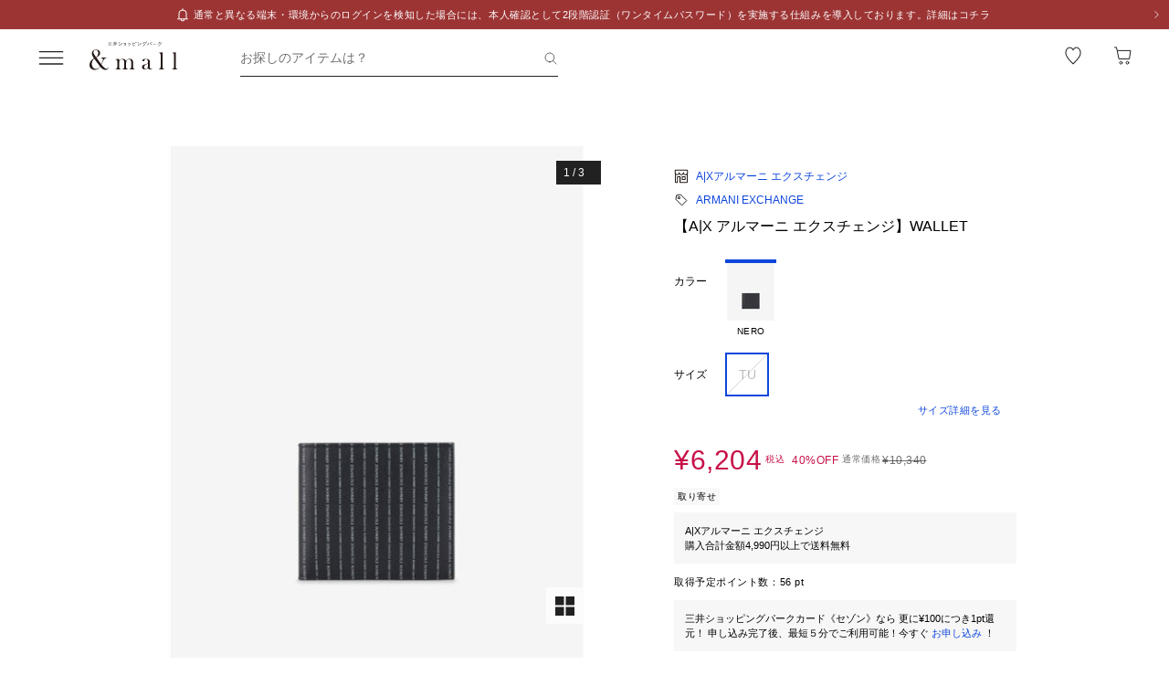

--- FILE ---
content_type: text/javascript; charset=utf-8
request_url: https://mitsui-shopping-park.com/ec/_nuxt/CNHAWWW-5qX0pe2o.js
body_size: 488
content:
import{aJ as o,aK as i,a0 as T,aL as M,aM as s,aN as c}from"./CXrAYLcaPEdGRgNp.js";var g=o(i,"WeakMap");function j(e,t){for(var r=-1,a=t.length,u=e.length;++r<a;)e[u+r]=t[r];return e}function C(e,t){for(var r=-1,a=e==null?0:e.length,u=0,v=[];++r<a;){var w=e[r];t(w,r,e)&&(v[u++]=w)}return v}function P(){return[]}var k=Object.prototype,O=k.propertyIsEnumerable,b=Object.getOwnPropertySymbols,E=b?function(e){return e==null?[]:(e=Object(e),C(b(e),function(t){return O.call(e,t)}))}:P;function K(e,t,r){var a=t(e);return T(e)?a:j(a,r(e))}var l=o(i,"DataView"),p=o(i,"Promise"),f=o(i,"Set"),m="[object Map]",V="[object Object]",S="[object Promise]",h="[object Set]",d="[object WeakMap]",y="[object DataView]",x=s(l),A=s(c),D=s(p),G=s(f),I=s(g),n=M;(l&&n(new l(new ArrayBuffer(1)))!=y||c&&n(new c)!=m||p&&n(p.resolve())!=S||f&&n(new f)!=h||g&&n(new g)!=d)&&(n=function(e){var t=M(e),r=t==V?e.constructor:void 0,a=r?s(r):"";if(a)switch(a){case x:return y;case A:return m;case D:return S;case G:return h;case I:return d}return t});export{f as S,n as a,K as b,j as c,C as d,E as g,P as s};


--- FILE ---
content_type: text/javascript; charset=utf-8
request_url: https://mitsui-shopping-park.com/ec/_nuxt/Dbbi59MVHfQP3j04.js
body_size: 965
content:
import{_ as C}from"./DqvWejvttDRoML6n.js";import{p as N,c as L,_ as P}from"./CXrAYLcaPEdGRgNp.js";import{C as F,E as o,r as h,a5 as B,H as y,ay as E,as as i,az as w,aw as M,av as l,a7 as u,at as I,D as t,ar as r,ax as p,aO as U,J as _}from"./CYhTgotj1v1Nr6ES.js";import{B as v}from"./0uSzO0khMnt3BnFv.js";const z={key:0,class:"shop-name"},A={key:0,class:"others"},D=F({__name:"Article",props:{title:{},titleLineNumber:{default:()=>({pc:1,sp:1})},imageSizePC:{},url:{},imageUrl:{},contentId:{},altText:{},shopName:{},shopIds:{},date:{},isFull:{type:Boolean,default:!1},isFullSizeContentSp:{type:Boolean,default:!1},hasCondensedMargin:{type:Boolean,default:!1},fromFeatureList:{type:Boolean},hasTitleMargin:{type:Boolean}},setup(H){U(e=>({"4a47cb20":t(f),"4a47ca4c":t(g)}));const s=H,a={PC:{WIDTH:310,HEIGHT:198},SP:{FULL:{WIDTH:375,HEIGHT:s.fromFeatureList?240:239},HALF:{WIDTH:187,HEIGHT:120},THUMBNAIL:{WIDTH:166,HEIGHT:106}}},f=o(()=>s.titleLineNumber.pc),g=o(()=>s.titleLineNumber.sp),m=o(()=>N().width.value>=v.MD),n=h(),d=h(!1),c=async()=>{await _(),n.value&&(d.value=n.value.scrollWidth>n.value.clientWidth)};return B(()=>{c()}),y(()=>s.shopName,c),(e,W)=>{const T=C,S=L;return i(),E(S,{class:r(["article",{"-full":e.isFull}]),to:e.url,noRel:""},{default:w(()=>[M(T,{contentId:e.contentId,imageUrl:e.imageUrl,alt:e.altText,width:e.isFullSizeContentSp?e.isFull?a.SP.FULL.WIDTH:a.SP.HALF.WIDTH:a.SP.THUMBNAIL.WIDTH,height:e.isFullSizeContentSp?e.isFull?a.SP.FULL.HEIGHT:a.SP.HALF.HEIGHT:a.SP.THUMBNAIL.HEIGHT,pc:t(m)?{contentId:e.contentId,imageUrl:e.imageUrl,alt:e.altText,width:e.imageSizePC?e.imageSizePC.width:a.PC.WIDTH,height:e.imageSizePC?e.imageSizePC.height:a.PC.HEIGHT}:void 0,pcOnly:t(m)},null,8,["contentId","imageUrl","alt","width","height","pc","pcOnly"]),l("p",{class:r(["title",{"-condensed":e.hasCondensedMargin,"-title-margin":e.hasTitleMargin}])},p(e.title),3),e.shopName?(i(),u("p",z,[l("span",{ref_key:"shopNameRef",ref:n,class:"shop-name-text"},p(e.shopName),513),e.shopIds&&e.shopIds.length>0&&!t(d)?(i(),u("span",A,"その他...")):I("",!0)])):I("",!0),l("p",{class:r(["date",{"-condensed":e.hasCondensedMargin,"-title-margin":e.hasTitleMargin}])},p(e.date),3)]),_:1},8,["class","to"])}}}),R=P(D,[["__scopeId","data-v-47319da7"]]);export{R as _};


--- FILE ---
content_type: application/x-javascript
request_url: https://assets.adobedtm.com/fd32078fff0c/62dd5797de10/d6661a33912b/RC07c0adac8c074139a645d1c2b3708605-source.min.js
body_size: -46
content:
// For license information, see `https://assets.adobedtm.com/fd32078fff0c/62dd5797de10/d6661a33912b/RC07c0adac8c074139a645d1c2b3708605-source.js`.
_satellite.__registerScript('https://assets.adobedtm.com/fd32078fff0c/62dd5797de10/d6661a33912b/RC07c0adac8c074139a645d1c2b3708605-source.min.js', "");

--- FILE ---
content_type: text/javascript; charset=utf-8
request_url: https://mitsui-shopping-park.com/ec/_nuxt/C11KCiuAJc-uSGYL.js
body_size: 304
content:
import{C as l,ay as i,az as a,ar as n,aA as r,as as m,aP as f}from"./CYhTgotj1v1Nr6ES.js";import{_ as p}from"./CXrAYLcaPEdGRgNp.js";const c=l({__name:"DefaultTitle",props:{id:{},tag:{},size:{},omission:{type:Boolean}},setup(o){const e=o,t=()=>{let s="lg";return e.size==="xl"?s="xl":e.size==="sm"?s="sm":e.size==="xs"?s="xs":e.size==="lg-to-xl"?s="lg-to-xl":e.size==="sm-to-lg"?s="sm-to-lg":e.size==="sm-to-xl"&&(s="sm-to-xl"),`-${s}`};return(s,_)=>(m(),i(r(s.tag),{id:s.id||null,class:n(["global-title",[t(),{"-omission":s.omission}]])},{default:a(()=>[f(s.$slots,"default",{},void 0,!0)]),_:3},8,["id","class"]))}}),u=p(c,[["__scopeId","data-v-992acf79"]]);export{u as _};


--- FILE ---
content_type: text/javascript; charset=utf-8
request_url: https://mitsui-shopping-park.com/ec/_nuxt/BuwfzNLVsh9Tvknv.js
body_size: 476
content:
import{a as m,_ as u}from"./CXrAYLcaPEdGRgNp.js";import{_ as f}from"./C11KCiuAJc-uSGYL.js";import{C as k,L as h,a7 as o,av as l,at as s,aw as x,ay as B,az as C,as as t,aC as y,ax as b}from"./CYhTgotj1v1Nr6ES.js";const v={class:"header-title"},T={class:"inner"},g={class:"detail"},N=k({__name:"HeaderTitle",props:{hasBack:{type:Boolean,default:!1},backToPrevPage:{type:Boolean,default:!1},text:{default:""},to:{},hasCancel:{type:Boolean,default:!1}},emits:["close"],setup(r,{emit:_}){const a=r,i=_,c=h(),n=()=>{i("close"),a.to&&c.push(a.to),a.backToPrevPage&&c.back()};return(e,P)=>{const p=m,d=f;return t(),o("div",v,[l("div",T,[e.hasBack?(t(),o("button",{key:0,class:"back",onClick:n},[x(p,{name:"arrow_left_black",alt:"戻る"})])):s("",!0),e.hasCancel?(t(),o("button",{key:1,class:"cancel",onClick:n}," 閉じる ")):s("",!0),l("div",g,[e.text?(t(),B(d,{key:0,tag:"h1",size:"xs"},{default:C(()=>[y(b(e.text),1)]),_:1})):s("",!0)])])])}}}),A=u(N,[["__scopeId","data-v-0c557007"]]);export{A as _};


--- FILE ---
content_type: text/javascript; charset=utf-8
request_url: https://mitsui-shopping-park.com/ec/_nuxt/D-nnPLJHvKexN3w7.js
body_size: 616
content:
import{aD as g,aO as y,bp as P,a0 as M,bq as _,ax as l}from"./CXrAYLcaPEdGRgNp.js";import{b as o,k as A}from"./DAYEcRcQmhDHe5k7.js";import{b as O,i as b,t as m}from"./BnqwKKT4dxfOyoXk.js";import{h as L}from"./BE1PnE8jv-YcxmAm.js";function w(r,n,e){var t=r==null?void 0:O(r,n);return t===void 0?e:t}var C=1,D=2;function F(r,n,e,t){var f=e.length,u=f;if(r==null)return!u;for(r=Object(r);f--;){var i=e[f];if(i[2]?i[1]!==r[i[0]]:!(i[0]in r))return!1}for(;++f<u;){i=e[f];var s=i[0],a=r[s],R=i[1];if(i[2]){if(a===void 0&&!(s in r))return!1}else{var d=new g,h;if(!(h===void 0?o(R,a,C|D,t,d):h))return!1}}return!0}function p(r){return r===r&&!y(r)}function I(r){for(var n=A(r),e=n.length;e--;){var t=n[e],f=r[t];n[e]=[t,f,p(f)]}return n}function E(r,n){return function(e){return e==null?!1:e[r]===n&&(n!==void 0||r in Object(e))}}function G(r){var n=I(r);return n.length==1&&n[0][2]?E(n[0][0],n[0][1]):function(e){return e===r||F(e,r,n)}}var c=1,x=2;function v(r,n){return b(r)&&p(n)?E(m(r),n):function(e){var t=w(e,r);return t===void 0&&t===n?L(e,r):o(n,t,c|x)}}function S(r){return function(n){return n?.[r]}}function k(r){return function(n){return O(n,r)}}function q(r){return b(r)?S(m(r)):k(r)}function z(r){return typeof r=="function"?r:r==null?P:typeof r=="object"?M(r)?v(r[0],r[1]):G(r):q(r)}function K(r,n){return r&&_(r,n,A)}function N(r,n){return function(e,t){if(e==null)return e;if(!l(e))return r(e,t);for(var f=e.length,u=-1,i=Object(e);++u<f&&t(i[u],u,i)!==!1;);return e}}var H=N(K);export{z as a,H as b};


--- FILE ---
content_type: text/javascript; charset=utf-8
request_url: https://mitsui-shopping-park.com/ec/_nuxt/DSTxfZiD4UGVZBu2.js
body_size: 2470
content:
import{O as ce,E as l}from"./CYhTgotj1v1Nr6ES.js";import{r as ve}from"./CXrAYLcaPEdGRgNp.js";const Te=()=>{const{isProper:a}=ce(),{getTitleShopName:v,getTitleGender:f,getCoordinateColor:d,getCoordinateCategory:h,getSeasonAndMonth:T,getGender:D,getL1CategoryFaqDetail:N,getL2CategoryFaqDetail:w}=ve(),S="&mall（アンドモール）三井ショッピングパーク公式通販",i="三井ショッピングパーク公式通販 &mall",g="三井アウトレットパーク オンライン",u=l(()=>a.value?`｜${S}`:`｜${g}`),p=l(()=>a.value?`｜${i}`:`｜${g}`),o=l(()=>a.value?`です。${i}`:"です。"),y=l(()=>a.value?`の通販${u.value}`:`のアウトレット通販${p.value}`),C=l(()=>a.value?`の購入はこちら。${i}`:"の購入はこちら。"),x=l(()=>`ショップニュース一覧${o.value}`),m=l(()=>a.value?`スタッフ一覧です。スタッフによるコーディネートを探すことができます。${i}`:"スタッフ一覧です。"),c=l(()=>`コーディネート一覧${o.value}`),b=($,e)=>{const t=f($,e);return t?`${t}${y.value}`:a.value?`${S}`:`${g}`},F=l(()=>a.value?"ファッション・スポーツ・インテリア・コスメまで、ららぽーとの人気ショップを中心に、数十万アイテムを取り扱う通販サイトです。三井ショッピングパークポイントが1ポイントからつかえる・たまる！最新ファッションや人気トレンドアイテムが続々入荷中！":"ラグジュアリー、インポート、セレクトなどファッションから雑貨まで、三井アウトレットパークの人気ショップのアイテムを取り揃えた公式通販サイトです。定期的にセールも開催！アウトレット価格のアイテムが続々入荷中！"),A=$=>$?`新しくオープンしたショップ一覧${u.value}`:`ショップ一覧${u.value}`,B=$=>{const e=$?"出店する新セレクトショップ一覧ページ":"出店しているセレクトショップ一覧";return a.value?`&mallに公式に${e}です。${i}`:`三井アウトレットパーク オンラインに公式に${e}です。`},M=l(()=>a.value?`ラグジュアリーショップ一覧${u.value}`:`会員限定ショップ一覧${u.value}`),k=l(()=>a.value?`&mallに公式に出店しているラグジュアリーショップ一覧です。${i}`:"三井アウトレットパーク オンラインに公式に出店している会員限定ショップ一覧です。会員限定ショップにアクセスするには、三井ショッピングパーク メンバーズページへのログインが必要です。"),I=l(()=>`詳細条件検索${u.value}`),q=l(()=>a.value?`&mallのアイテム詳細検索です。カテゴリーやカラー、サイズ、価格、ショップ、ブランドなどの様々な条件からお探しのアイテムを探せます。${i}`:"三井アウトレットパーク オンラインのアイテム詳細検索です。カテゴリーやカラー、サイズ、価格、ショップ、ブランドなどの様々な条件からお探しのアイテムを探せます。"),R=l(()=>`カテゴリ一覧から商品を探す${u.value}`),P=l(()=>`${a.value?"&mallの":"三井アウトレットパーク オンラインの"}カテゴリ一覧${o.value}`),G=($,e)=>{const t=f($,e);return`${t?`（${t}）`:""}ファッション・インテリア・コスメの人気ランキング${u.value}`},L=($,e)=>{const t=f($,e);return`&mallの${t?`（${t}）`:""}ファッション・インテリア・コスメの人気ランキング一覧です。${i}`},E=$=>{const e=$?.product?.productName,t=$?.shop?.shopNameRead;return`${e}${t?`｜${t}`:""}${y.value}`},O=$=>{const e=$?.product?.productName,t=$?.shop?.shopNameRead;return`${e}${t?`｜${t}`:""}${C.value}`},j=$=>{const e=$?.props.normal,t=$?.props.shopIntroduction;if(e)return`${e.title.text}${u.value}`;if(t)return`${t.title.text}${u.value}`},z=$=>{const e=$?.props.normal,t=$?.props.shopIntroduction;if(e)return`${e.description.text}${p.value}`;if(t)return`${t.description.text}${p.value}`},H=$=>{const e=d($),t=h($),r=T($),n=$?.item?.label?.name;return!e&&!t&&!n&&!r?`コーディネート詳細${u.value}`:e&&t&&n&&r?`${e}の${t}を使った${n}のコーディネート（${r}）${u.value}`:e?t&&n?`${e}の${t}を使った${n}のコーディネート${u.value}`:t&&r?`${e}の${t}を使ったコーディネート（${r}）${u.value}`:n&&r?`${e}を使った${n}のコーディネート（${r}）${u.value}`:t?`${e}の${t}を使ったコーディネート${u.value}`:n?`${e}を使った${n}のコーディネート${u.value}`:r?`${e}を使ったコーディネート（${r}）${u.value}`:`${e}を使ったコーディネート${u.value}`:t?n&&r?`${t}を使った${n}のコーディネート（${r}）${u.value}`:n?`${t}を使った${n}のコーディネート${u.value}`:r?`${t}を使ったコーディネート（${r}）${u.value}`:`${t}を使ったコーディネート${u.value}`:n?r?`${n}のコーディネート（${r}）${u.value}`:`${n}のコーディネート${u.value}`:`${r}のコーディネート${u.value}`},J=$=>{const e=d($),t=h($),r=T($),n=$?.item?.label?.name;return!e&&!t&&!n&&!r?`コーディネート詳細${o.value}`:e&&t&&n&&r?`${e}の${t}を使った${n}のコーディネート（${r}）${o.value}`:e?t&&n?`${e}の${t}を使った${n}のコーディネート${o.value}`:t&&r?`${e}の${t}を使ったコーディネート（${r}）${o.value}`:n&&r?`${e}を使った${n}のコーディネート（${r}）${o.value}`:t?`${e}の${t}を使ったコーディネート${o.value}`:n?`${e}を使った${n}のコーディネート${o.value}`:r?`${e}を使ったコーディネート（${r}）${o.value}`:`${e}を使ったコーディネート${o.value}`:t?n&&r?`${t}を使った${n}のコーディネート（${r}）${o.value}`:n?`${t}を使った${n}のコーディネート${o.value}`:r?`${t}を使ったコーディネート（${r}）${o.value}`:`${t}を使ったコーディネート${o.value}`:n?r?`${n}のコーディネート（${r}）${o.value}`:`${n}のコーディネート${o.value}`:`${r}のコーディネート${o.value}`},Q=$=>{const e=v($);return e?`${e}のショップニュース一覧${u.value}`:`ショップニュース一覧${u.value}`},U=$=>{const e=v($);return e?`${e}の${x.value}`:`ショップニュース一覧${o.value}`},V=$=>{const e=$?.shopNews?.title;return e?`${e}${u.value}`:`ショップニュース詳細${u.value}`},W=$=>{const e=$?.shopNews?.description;return e?`${e}${p.value}`:`ショップニュース詳細${p.value}`},X=($,e,t)=>{const r=v(t),n=f($,e),s=n?`（${n}）`:"";return r&&n?`${r}${s}のスタッフ一覧${u.value}`:!r&&n?`${n}のスタッフ一覧${u.value}`:r&&!n?`${r}のスタッフ一覧${u.value}`:`スタッフ一覧${u.value}`},Y=($,e,t)=>{const r=v(t),n=f($,e),s=n?`（${n}）`:"";return r&&n?`${r}の${s}${m.value}`:!r&&n?`${n}の${m.value}`:r&&!n?`${r}の${m.value}`:`${m.value}`},Z=($,e)=>{const t=$?.[0]?.name,r=D($?.[0]?.gender);return!t&&!r&&!e?`ショップスタッフ詳細${u.value}`:t&&r&&e?`${e}（${r}）の${t}のコーディネート一覧${u.value}`:e?r?`${e}（${r}）のコーディネート一覧${u.value}`:t?`${e}の${t}のコーディネート一覧${u.value}`:`${e}のコーディネート一覧${u.value}`:r?t?`${r}の${t}のコーディネート一覧${u.value}`:`${r}のコーディネート一覧${u.value}`:`${t}のコーディネート一覧${u.value}`},_=($,e)=>{const t=$?.[0]?.name,r=D($?.[0]?.gender);return!t&&!r&&!e?`ショップスタッフ詳細${o.value}`:t&&r&&e?`${e}（${r}）の${t}の${c.value}`:e?r?`${e}（${r}）の${c.value}`:t?`${e}の${t}の${c.value}`:`${e}の${c.value}`:r?t?`${r}の${t}の${c.value}`:`${r}の${c.value}`:`${t}の${c.value}`},K=l(()=>`よくある質問・お問い合わせ${u.value}`),ee=l(()=>`${a.value?"&mallの":"三井アウトレットパーク オンラインの"}よくある質問・お問い合わせ一覧${o.value}`),te=($,e,t)=>{const r=N(e,t),n=w($,e);if(r&&n)return`よくある質問・お問い合わせ / ${r}/${n}${u.value}`;if(r)return`よくある質問・お問い合わせ / ${r}${u.value}`;if(n)return`よくある質問・お問い合わせ / ${n}${u.value}`},re=($,e,t)=>{const r=a.value?"&mallの":"三井アウトレットパーク オンラインの",n=N(e,t),s=w($,e);if(n&&s)return`${r}よくある質問・お問い合わせ / ${n}/${s}のページ${o.value}`;if(n)return`${r}よくある質問・お問い合わせ / ${n}のページ${o.value}`;if(s)return`${r}よくある質問・お問い合わせ / ${s}のページ${o.value}`},ne=l(()=>`利用規約${u.value}`),$e=l(()=>`${a.value?"&mallの":"三井アウトレットパーク オンラインの"}利用規約${o.value}`),ue=l(()=>`特定商取引法に基づく表示${u.value}`),oe=l(()=>`${a.value?"&mallの":"三井アウトレットパーク オンラインの"}特定商取引法に基づく表示${o.value}`),le=$=>{const e=v($);return e?`${e}の特定商取引法に基づく表示${u.value}`:`ショップに関する特定商取引法に基づく表示${u.value}`},ae=$=>{const e=v($);return e?`${e}の特定商取引法に基づく表示${o.value}`:`ショップに関する特定商取引法に基づく表示${o.value}`},ie=l(()=>`会社概要${u.value}`),se=l(()=>`${a.value?"&mallの":"三井アウトレットパーク オンラインの"}会社概要${o.value}`);return{andMallTitleTemplate:S,andMallDescriptionTemplate:i,outletTemplate:g,getTopTitle:b,getTopDescription:F,getNewShopAndShopTitle:A,getNewShopAndShopDescription:B,getLimitedShopTitle:M,getLimitedShopDescription:k,getAdvanceTitle:I,getAdvanceDescription:q,getCategoryTitle:R,getCategoryDescription:P,getRankingTitle:G,getRankingDescription:L,getProductDetailTitle:E,getProductDetailDescription:O,getFeatureDetailTitle:j,getFeatureDetailDescription:z,getCoordinateDetailTitle:H,getCoordinateDetailDescription:J,getShopNewsTitle:Q,getShopNewsDescription:U,getShopNewsDetailTitle:V,getShopNewsDetailDescription:W,getShopStaffDtailTitle:Z,getShopStaffTitle:X,getShopStaffDescription:Y,getShopStaffDtailDescription:_,getFaqTitle:K,getFaqDescription:ee,getFaqDetailTitle:te,getFaqDetailDescription:re,getTermsTitle:ne,getTermsDescription:$e,getTorihikihouTitle:ue,getTorihikihouDescription:oe,getTorihikihouShopTitle:le,getTorihikihouShopDescription:ae,getCompanyTitle:ie,getCompanyDescription:se,getNewShopAndShopBreadcrumbs:$=>$?"新ショップ一覧":"ショップ一覧",getFeatureDetailBreadcrumbs:$=>{const e=$?.props.normal,t=$?.props.shopIntroduction;if(e)return e.title?.text;if(t)return t.title?.text},getCoordinateDetail:$=>{const e=d($),t=h($),r=T($),n=$?.item?.label?.name;return!e&&!t&&!n&&!r?"コーディネート詳細":e&&t&&n&&r?`${e}の${t}を使った${n}のコーディネート（${r}）`:e?t&&n?`${e}の${t}を使った${n}のコーディネート`:t&&r?`${e}の${t}を使ったコーディネート（${r}）`:n&&r?`${e}を使った${n}のコーディネート（${r}）`:t?`${e}の${t}を使ったコーディネート`:n?`${e}を使った${n}のコーディネート`:r?`${e}を使ったコーディネート（${r}）`:`${e}を使ったコーディネート`:t?n&&r?`${t}を使った${n}のコーディネート（${r}）`:n?`${t}を使った${n}のコーディネート`:r?`${t}を使ったコーディネート（${r}）`:`${t}を使ったコーディネート`:n?r?`${n}のコーディネート（${r}）`:`${n}のコーディネート`:`${r}のコーディネート`},getShopNewsDetailBreadcrumbs:$=>{const e=$?.shopNews?.title;return e||"ショップニュース詳細"}}};export{Te as u};


--- FILE ---
content_type: text/javascript; charset=utf-8
request_url: https://mitsui-shopping-park.com/ec/_nuxt/CoZzRJUIgLNzpx-n.js
body_size: 115
content:
import{_ as t}from"./CXrAYLcaPEdGRgNp.js";import{a7 as o,as as n,aP as s}from"./CYhTgotj1v1Nr6ES.js";const a={},_={class:"title-link"};function c(e,r){return n(),o("div",_,[s(e.$slots,"default",{},void 0,!0)])}const l=t(a,[["render",c],["__scopeId","data-v-d5da3c6a"]]);export{l as _};


--- FILE ---
content_type: text/javascript; charset=utf-8
request_url: https://mitsui-shopping-park.com/ec/_nuxt/BE1PnE8jv-YcxmAm.js
body_size: 168
content:
import{c as t,t as f}from"./BnqwKKT4dxfOyoXk.js";import{br as e,bs as h,a0 as g,a$ as m}from"./CXrAYLcaPEdGRgNp.js";function x(n,r){return n!=null&&r in Object(n)}function I(n,r,u){r=t(r,n);for(var a=-1,s=r.length,i=!1;++a<s;){var l=f(r[a]);if(!(i=n!=null&&u(n,l)))break;n=n[l]}return i||++a!=s?i:(s=n==null?0:n.length,!!s&&e(s)&&h(l,s)&&(g(n)||m(n)))}function A(n,r){return n!=null&&I(n,r,x)}export{A as h};


--- FILE ---
content_type: text/javascript; charset=utf-8
request_url: https://mitsui-shopping-park.com/ec/_nuxt/B8f9CbNiUmZLPMBA.js
body_size: 30302
content:
import{_ as Pe}from"./DqvWejvttDRoML6n.js";import{bz as lt,bg as Nt,bb as Mt,bA as ro,b5 as nt,bc as Pl,bd as wl,bf as Al,bj as El,be as $l,bk as De,bB as xt,bC as et,bD as eo,z as at,bv as uo,N as fe,a as ve,_ as V,d as ue,f as B,g as j,c as Ce,aG as Pt,u as wt,h as At,b0 as zl,bE as Fl,l as co,e as po,m as yt,k as Et,v as Rl,K as $t,n as rt,o as Ul,w as mo,I as Hl,E as Ll,p as vo,a5 as Ol,as as Bl,a6 as Vl,P as Gl,V as Wl,b as Ql,r as ql,s as jl,B as to}from"./CXrAYLcaPEdGRgNp.js";import{w as Yl,C as H,a5 as Ge,I as ho,D as e,a as _o,r as F,E as f,G as go,b1 as Se,H as Ie,F as oo,ao as $,m as We,J as Kl,a7 as i,as as a,aM as lo,at as S,aN as ao,av as r,aw as g,az as D,au as Q,ay as U,aR as kt,ar as W,aC as M,ax as I,aO as Zl,aj as zt,i as le,ap as X,O as ut,aP as Me,aW as Xl,u as Jl,aQ as xl,aq as so,Z as tt}from"./CYhTgotj1v1Nr6ES.js";import{S as ea,a as ta}from"./DSBP7kCQFFsj43dm.js";import{u as So,Z as oa,V as la}from"./gAYMEMxj98iG3jEr.js";import{N as aa}from"./BH_Iw_zMRpJpgFSy.js";import{P as sa}from"./DDBKN8ab782mTMtI.js";import{c as Ft,u as Io,P as na}from"./D5U-eMqvF_aMPeQ5.js";import{a as ce,e as Rt}from"./DB46AWu5uVAI44Qt.js";import{i as ke,a as ia,u as ra}from"./By_FMba2ubd2Ewv5.js";import{u as be}from"./jOHUpZeBE8DHpDhi.js";import{d as ua,e as da,p as ca,E as pa,F as no,I as ma}from"./C-8aVPePV6rHD1tF.js";import{_ as fo}from"./CEyd4R5rfeUJKAD1.js";import{_ as va}from"./s07cBfzZm1ZzLJXK.js";import{s as ha}from"./BbjymHuX9gbw7RUm.js";import{s as Ct}from"./BQRazDI3EYD20QjZ.js";import{I as ot}from"./KCOaEktFWvQ-N5jc.js";import{u as st,e as _a,b as me}from"./B8zN31ErVD8XO5wy.js";import{_ as ga}from"./BIojLf_PIw9YPct1.js";import{_ as Sa}from"./C11KCiuAJc-uSGYL.js";import{_ as Ia}from"./D1FIXlPKC9q6FoxJ.js";import{_ as fa}from"./cuBAbZuahMunrDUH.js";import{_ as ya}from"./CWVUiblo43vXSfkB.js";import{_ as ka}from"./CoZzRJUIgLNzpx-n.js";import{_ as Ca}from"./CcdGqWAoFA3eR_R6.js";import{_ as ba}from"./6AcfPshloqbmP0MA.js";import{_ as Ta}from"./B4iKij3Nya4iPmIK.js";import{_ as Da}from"./sTGZRNnVEsLu0cDj.js";import{_ as Na}from"./bSxq8InbzlFYwxck.js";import{u as Ma}from"./C2iz1WQJ8NEtucQ0.js";import{_ as Pa}from"./Df2l52deHAndiDlg.js";import{M as ge}from"./BmfPaaitUm7cAhcH.js";import{M as ee,d as wa}from"./Bo9faPl1dS2rNjiW.js";import{G as Ne}from"./CmZmh5tKtL_pjtum.js";import{M as io}from"./DyT8hO_C0EuhubOC.js";import{u as Aa}from"./Bgln1hlQjA5at7J4.js";import{u as Ea}from"./BXkxHSoJtgi6lqXk.js";import{c as $a}from"./CLlKvOgih-nqlhJ2.js";import{u as za}from"./DSTxfZiD4UGVZBu2.js";import"./CG8f72gicB_1g5cx.js";import"./_yhX1WJmQ0e44Uu8.js";import"./BShmhqarZODmeoi-.js";import"./DAYEcRcQmhDHe5k7.js";import"./CNHAWWW-5qX0pe2o.js";import"./BbsZ4KxUgjrj1Nax.js";import"./NoIXTNct5QsvmwZ3.js";import"./Bt2H5SNbOhjlCMG2.js";import"./sxXTED629nYZAsqi.js";import"./BJJ9O5nebH6IRklq.js";import"./BnqwKKT4dxfOyoXk.js";import"./Bpzv4QEX_ILg_hb8.js";import"./D-nnPLJHvKexN3w7.js";import"./BE1PnE8jv-YcxmAm.js";import"./0uSzO0khMnt3BnFv.js";import"./Dbbi59MVHfQP3j04.js";import"./BC5ZjMrFOsp7_7_9.js";import"./BUnCgBZZinyeyqvA.js";import"./D0gX_Npm2zZT0dCw.js";import"./DJCJhkQ4nW8XjW_e.js";function Fa({container:_,accept:o,walk:u,enabled:p}){Yl(()=>{let c=_.value;if(!c||p!==void 0&&!p.value)return;let l=lt(_);if(!l)return;let s=Object.assign(v=>o(v),{acceptNode:o}),m=l.createTreeWalker(c,NodeFilter.SHOW_ELEMENT,s,!1);for(;m.nextNode();)u(m.currentNode)})}let yo=Symbol("LabelContext");function ko(){let _=_o(yo,null);if(_===null){let o=new Error("You used a <Label /> component, but it is not inside a parent.");throw Error.captureStackTrace&&Error.captureStackTrace(o,ko),o}return _}function Co({slot:_={},name:o="Label",props:u={}}={}){let p=F([]);function c(l){return p.value.push(l),()=>{let s=p.value.indexOf(l);s!==-1&&p.value.splice(s,1)}}return go(yo,{register:c,slot:_,name:o,props:u}),f(()=>p.value.length>0?p.value.join(" "):void 0)}let Ra=H({name:"Label",props:{as:{type:[Object,String],default:"label"},passive:{type:[Boolean],default:!1},id:{type:String,default:null}},setup(_,{slots:o,attrs:u}){var p;let c=(p=_.id)!=null?p:`headlessui-label-${Nt()}`,l=ko();return Ge(()=>ho(l.register(c))),()=>{let{name:s="Label",slot:m={},props:v={}}=l,{passive:h,...y}=_,k={...Object.entries(v).reduce((w,[b,C])=>Object.assign(w,{[b]:e(C)}),{}),id:c};return h&&(delete k.onClick,delete k.htmlFor,delete y.onClick),Mt({ourProps:k,theirProps:y,slot:m,attrs:u,slots:o,name:s})}}});function Ua(_,o){return _===o}let bo=Symbol("RadioGroupContext");function To(_){let o=_o(bo,null);if(o===null){let u=new Error(`<${_} /> is missing a parent <RadioGroup /> component.`);throw Error.captureStackTrace&&Error.captureStackTrace(u,To),u}return o}let bt=H({name:"RadioGroup",emits:{"update:modelValue":_=>!0},props:{as:{type:[Object,String],default:"div"},disabled:{type:[Boolean],default:!1},by:{type:[String,Function],default:()=>Ua},modelValue:{type:[Object,String,Number,Boolean],default:void 0},defaultValue:{type:[Object,String,Number,Boolean],default:void 0},form:{type:String,optional:!0},name:{type:String,optional:!0},id:{type:String,default:null}},inheritAttrs:!1,setup(_,{emit:o,attrs:u,slots:p,expose:c}){var l;let s=(l=_.id)!=null?l:`headlessui-radiogroup-${Nt()}`,m=F(null),v=F([]),h=Co({name:"RadioGroupLabel"}),y=ro({name:"RadioGroupDescription"});c({el:m,$el:m});let[k,w]=ua(f(()=>_.modelValue),t=>o("update:modelValue",t),f(()=>_.defaultValue)),b={options:v,value:k,disabled:f(()=>_.disabled),firstOption:f(()=>v.value.find(t=>!t.propsRef.disabled)),containsCheckedOption:f(()=>v.value.some(t=>b.compare(Se(t.propsRef.value),Se(_.modelValue)))),compare(t,d){if(typeof _.by=="string"){let n=_.by;return t?.[n]===d?.[n]}return _.by(t,d)},change(t){var d;if(_.disabled||b.compare(Se(k.value),Se(t)))return!1;let n=(d=v.value.find(A=>b.compare(Se(A.propsRef.value),Se(t))))==null?void 0:d.propsRef;return n!=null&&n.disabled?!1:(w(t),!0)},registerOption(t){v.value.push(t),v.value=El(v.value,d=>d.element)},unregisterOption(t){let d=v.value.findIndex(n=>n.id===t);d!==-1&&v.value.splice(d,1)}};go(bo,b),Fa({container:f(()=>nt(m)),accept(t){return t.getAttribute("role")==="radio"?NodeFilter.FILTER_REJECT:t.hasAttribute("role")?NodeFilter.FILTER_SKIP:NodeFilter.FILTER_ACCEPT},walk(t){t.setAttribute("role","none")}});function C(t){if(!m.value||!m.value.contains(t.target))return;let d=v.value.filter(n=>n.propsRef.disabled===!1).map(n=>n.element);switch(t.key){case De.Enter:ca(t.currentTarget);break;case De.ArrowLeft:case De.ArrowUp:if(t.preventDefault(),t.stopPropagation(),xt(d,et.Previous|et.WrapAround)===eo.Success){let n=v.value.find(A=>{var z;return A.element===((z=lt(m))==null?void 0:z.activeElement)});n&&b.change(n.propsRef.value)}break;case De.ArrowRight:case De.ArrowDown:if(t.preventDefault(),t.stopPropagation(),xt(d,et.Next|et.WrapAround)===eo.Success){let n=v.value.find(A=>{var z;return A.element===((z=lt(A.element))==null?void 0:z.activeElement)});n&&b.change(n.propsRef.value)}break;case De.Space:{t.preventDefault(),t.stopPropagation();let n=v.value.find(A=>{var z;return A.element===((z=lt(A.element))==null?void 0:z.activeElement)});n&&b.change(n.propsRef.value)}break}}let T=f(()=>{var t;return(t=nt(m))==null?void 0:t.closest("form")});return Ge(()=>{Ie([T],()=>{if(!T.value||_.defaultValue===void 0)return;function t(){b.change(_.defaultValue)}return T.value.addEventListener("reset",t),()=>{var d;(d=T.value)==null||d.removeEventListener("reset",t)}},{immediate:!0})}),()=>{let{disabled:t,name:d,form:n,...A}=_,z={ref:m,id:s,role:"radiogroup","aria-labelledby":h.value,"aria-describedby":y.value,onKeydown:C};return oo($,[...d!=null&&k.value!=null?da({[d]:k.value}).map(([G,E])=>oo(Pl,wl({features:$l.Hidden,key:G,as:"input",type:"hidden",hidden:!0,readOnly:!0,form:n,disabled:t,name:G,value:E}))):[],Mt({ourProps:z,theirProps:{...u,...Al(A,["modelValue","defaultValue","by"])},slot:{},attrs:u,slots:p,name:"RadioGroup"})])}}});var Ha=(_=>(_[_.Empty=1]="Empty",_[_.Active=2]="Active",_))(Ha||{});let Tt=H({name:"RadioGroupOption",props:{as:{type:[Object,String],default:"div"},value:{type:[Object,String,Number,Boolean]},disabled:{type:Boolean,default:!1},id:{type:String,default:null}},setup(_,{attrs:o,slots:u,expose:p}){var c;let l=(c=_.id)!=null?c:`headlessui-radiogroup-option-${Nt()}`,s=To("RadioGroupOption"),m=Co({name:"RadioGroupLabel"}),v=ro({name:"RadioGroupDescription"}),h=F(null),y=f(()=>({value:_.value,disabled:_.disabled})),k=F(1);p({el:h,$el:h});let w=f(()=>nt(h));Ge(()=>s.registerOption({id:l,element:w,propsRef:y})),ho(()=>s.unregisterOption(l));let b=f(()=>{var z;return((z=s.firstOption.value)==null?void 0:z.id)===l}),C=f(()=>s.disabled.value||_.disabled),T=f(()=>s.compare(Se(s.value.value),Se(_.value))),t=f(()=>C.value?-1:T.value||!s.containsCheckedOption.value&&b.value?0:-1);function d(){var z;s.change(_.value)&&(k.value|=2,(z=nt(h))==null||z.focus())}function n(){k.value|=2}function A(){k.value&=-3}return()=>{let{value:z,disabled:G,...E}=_,Y={checked:T.value,disabled:C.value,active:!!(k.value&2)},R={id:l,ref:h,role:"radio","aria-checked":T.value?"true":"false","aria-labelledby":m.value,"aria-describedby":v.value,"aria-disabled":C.value?!0:void 0,tabIndex:t.value,onClick:C.value?void 0:d,onFocus:C.value?void 0:n,onBlur:C.value?void 0:A};return Mt({ourProps:R,theirProps:E,slot:Y,attrs:o,slots:u,name:"RadioGroupOption"})}}}),Dt=Ra;const La=["onClick","onKeyup"],Oa={class:"swiper-zoom-container"},Ba=["innerHTML"],Va=["onClick","onKeyup"],Ga=["innerHTML"],Wa={key:0,class:"swiper-pagination"},Qa={class:"swiper-pagination-current"},qa={class:"swiper-pagination-total"},ja={key:0},Ya={class:"swiper-pagination"},Ka={class:"swiper-pagination-current"},Za={class:"swiper-pagination-total"},Xa={class:"visual-slide -sp-show"},Ja={class:"visual-slide -pc-show"},xa=["innerHTML"],es=H({__name:"VisualCarousel",props:{images:{},productName:{},initialSlide:{},allowTouchMove:{type:Boolean,default:!0},zoom:{type:Boolean},minimal:{type:Boolean},isPagination:{type:Boolean},isCover:{type:Boolean},largeImageSize:{},isModal:{type:Boolean}},emits:["openList","openDetail","clickImage","swiper","slideUpdateId"],setup(_,{emit:o}){const u=_,p=o,{$sanitize:c}=We(),l=F(),s=F([]),m=F(void 0),v=F(null),h=So(l),y={PC:{WIDTH:505,HEIGHT:606},SP:{WIDTH:375,HEIGHT:450}},k=()=>{s.value&&s.value.forEach(n=>{const{offsetWidth:A,scrollWidth:z}=n;n.scrollLeft=(z-A)/2})},w=n=>{l.value=n,p("swiper",n)},b=n=>{const A=u.images[n.realIndex].mallColorDetailId;p("slideUpdateId",A),k()},C=f(()=>l.value&&h.value!==u.images.length-1),T=f(()=>l.value&&h.value!==0),t=f(()=>u.initialSlide&&u.initialSlide>-1?u.initialSlide:0),d=f(()=>m.value!==null&&l.value!=null&&(t.value===0||t.value!=null));return Ge(async()=>{p("slideUpdateId",u.images[t.value].mallColorDetailId),document.addEventListener("gesturestart",n=>n.preventDefault()),document.addEventListener("gesturechange",n=>n.preventDefault()),document.addEventListener("gestureend",n=>n.preventDefault()),m.value=at("(min-width: 768px)").value,await Kl(()=>k())}),uo(v,([n])=>{n&&m.value!==at("(min-width: 768px)").value&&(m.value=at("(min-width: 768px)").value,l.value?.update())}),(n,A)=>{const z=Pe,G=ve;return a(),i("div",{ref_key:"containerRef",ref:v,class:"visual-carousel"},[lo(r("div",null,[g(e(ta),{slidesPerView:1,initialSlide:e(t),allowTouchMove:n.allowTouchMove,zoom:n.zoom,navigation:{nextEl:".swiper-button-next",prevEl:".swiper-button-prev"},virtual:{enabled:!0},modules:[e(aa),e(sa),e(oa),e(la)],onSwiper:w,onSlideChange:b},{default:D(()=>[(a(!0),i($,null,Q(n.images,(E,Y)=>(a(),U(e(ea),{key:E.productImageId,zoom:n.zoom},{default:D(()=>[e(m)!==null&&!e(m)?(a(),i("div",{key:0,ref_for:!0,ref_key:"slideRef",ref:s,role:"button",tabindex:"0",class:W(["visual-slide -sp-show",[{"-cover":n.isCover},{"-active":e(h)===Y}]]),onClick:R=>p("openDetail",Y),onKeyup:kt(R=>p("openDetail",Y),["enter"])},[r("div",Oa,[g(z,{spOnly:"",isFixed:"",isLazy:Y!==0,imageUrl:E.imageUrl||e(fe).PRODUCT,alt:n.productName,width:y.SP.WIDTH,height:y.SP.HEIGHT,isZoom:n.zoom},null,8,["isLazy","imageUrl","alt","width","height","isZoom"])]),!n.minimal&&E.imageDescription?(a(),i("div",{key:0,class:"description",innerHTML:e(c)(E.imageDescription)},null,8,Ba)):S("",!0)],42,La)):S("",!0),e(m)?(a(),i("div",{key:1,role:"button",tabindex:"0",class:"visual-slide -pc-show",onClick:R=>p("openList",Y),onKeyup:kt(R=>p("openList",Y),["enter"])},[g(z,{pcOnly:"",alt:n.productName,isLazy:Y!==0,width:n.largeImageSize?n.largeImageSize.SP.WIDTH:y.SP.WIDTH,height:n.largeImageSize?n.largeImageSize.SP.HEIGHT:y.SP.HEIGHT,pc:{imageUrl:E.imageUrl||e(fe).PRODUCT,alt:n.productName,width:n.largeImageSize?n.largeImageSize.PC.WIDTH:y.PC.WIDTH,height:n.largeImageSize?n.largeImageSize.PC.HEIGHT:y.PC.HEIGHT}},null,8,["alt","isLazy","width","height","pc"]),!n.minimal&&E.imageDescription?(a(),i("div",{key:0,class:"description",innerHTML:e(c)(E.imageDescription)},null,8,Ga)):S("",!0)],40,Va)):S("",!0)]),_:2},1032,["zoom"]))),128))]),_:1},8,["initialSlide","allowTouchMove","zoom","modules"]),n.isPagination?(a(),i("div",Wa,[r("span",Qa,I(e(h)?e(h)+1:1),1),A[3]||(A[3]=M(" "+I(" / ")+" ")),r("span",qa,I(n.images.length),1)])):S("",!0),e(C)?(a(),i("button",{key:1,class:"button-next",onClick:A[0]||(A[0]=E=>e(l)?.slideNext())},[g(G,{name:"carousel_arrow_right",size:"xl",alt:"次へ"})])):S("",!0),e(T)?(a(),i("button",{key:2,class:"button-prev",onClick:A[1]||(A[1]=E=>e(l)?.slidePrev())},[g(G,{name:"carousel_arrow_left",size:"xl",alt:"前へ"})])):S("",!0)],512),[[ao,e(d)]]),n.isModal?S("",!0):lo((a(),i("div",ja,[r("div",Ya,[r("span",Ka,I(e(t)+1),1),A[4]||(A[4]=M(" "+I(" / ")+" ")),r("span",Za,I(n.images.length),1)]),r("div",Xa,[g(z,{spOnly:"",isFixed:"",isLazy:!1,imageUrl:n.images[e(t)].imageUrl,alt:n.productName,width:y.SP.WIDTH,height:y.SP.HEIGHT,isZoom:n.zoom},null,8,["imageUrl","alt","width","height","isZoom"])]),r("div",Ja,[g(z,{pcOnly:"",isLazy:!1,alt:n.productName,width:y.SP.WIDTH,height:y.SP.HEIGHT,pc:{imageUrl:n.images[e(t)].imageUrl,alt:n.productName,width:y.PC.WIDTH,height:y.PC.HEIGHT},isZoom:n.zoom},null,8,["alt","width","height","pc","isZoom"]),!n.minimal&&n.images[e(t)].imageDescription?(a(),i("div",{key:0,class:"description",innerHTML:e(c)(n.images[e(t)].imageDescription)},null,8,xa)):S("",!0)])],512)),[[ao,!e(d)]]),n.minimal?S("",!0):(a(),i("button",{key:1,class:"list-button",onClick:A[2]||(A[2]=E=>p("openList",0))},[g(G,{name:"grid",size:"lg",alt:""})]))],512)}}}),Ut=V(es,[["__scopeId","data-v-03432fb5"]]),pe=(_,o=!1)=>{if(_){if(!o&&_?.length<=6||o&&_?.length<=10)return _}else return;let c="";const l=o?/.{1,10}/g:/.{1,6}/g,s=_?.match(l);if(s){for(let m=0;m<s.length;m++)c+=s[m]+`
`;return c}},it=(_,o,u)=>!u||!_&&!u?!1:_?_.length>o:u?.length>o,dt=()=>{const _=F(!1);return{getAllShopSizeNoDuplicate:(p,c)=>{if(!c)return[];_.value=!!p.product?.frShopProductCode;const s=(p.productSkus??[]).filter(m=>m.mallColorDetailId===c).map(m=>({mallSkuId:m.mallSkuId,shopSkuCode:m.shopSkuCode,mallSizeId:m.mallSizeId??"",mallSizeName:pe(m.mallSizeName,!0)??"",shopSizeName:pe(m.shopSizeName,!0)??"",inStock:ke(m),bookableStockQuantity:m.bookableStockQuantity??0,preorderableStockQuantity:m.preorderableStockQuantity??0,limitedProductFlag:m.limitedProductFlag,restockNoticeFlag:m.restockNoticeFlag}));return _.value?Object.values(s.reduce((v,h)=>((!v[h.shopSizeName]||v[h.shopSizeName].bookableStockQuantity<h.bookableStockQuantity||v[h.shopSizeName].bookableStockQuantity===h.bookableStockQuantity&&v[h.shopSizeName].preorderableStockQuantity<h.preorderableStockQuantity)&&(v[h.shopSizeName]=h),v),{})).slice().sort((v,h)=>v.mallSizeId<h.mallSizeId?-1:1):s.slice().sort((m,v)=>m.mallSizeId<v.mallSizeId?-1:1)},getMostStockShopSkuCode:p=>{if(_.value=!!p.product?.frShopProductCode,!_.value)return;const c=p.productSkus??[];return Object.values(c.map(l=>({mallColorDetailId:l.mallColorDetailId,mallSkuId:l.mallSkuId,shopSkuCode:l.shopSkuCode,mallSizeId:l.mallSizeId??"",mallSizeName:pe(l.mallSizeName,!0)??"",shopSizeName:pe(l.shopSizeName,!0)??"",inStock:ke(l),bookableStockQuantity:l.bookableStockQuantity??0,preorderableStockQuantity:l.preorderableStockQuantity??0,limitedProductFlag:l.limitedProductFlag,restockNoticeFlag:l.restockNoticeFlag})).reduce((l,s)=>{const m=`${s.mallColorDetailId}-${s.shopSizeName}`;return(!l[m]||l[m].bookableStockQuantity<s.bookableStockQuantity||l[m].bookableStockQuantity===s.bookableStockQuantity&&l[m].preorderableStockQuantity<s.preorderableStockQuantity)&&(l[m]=s),l},{})).map(l=>l.shopSkuCode)}}},ts={key:0,class:"color-stocks"},os={class:"label"},ls={class:"sizes"},as=H({__name:"ColorStocks",props:{product:{},currentImageId:{}},setup(_){const o=_,{getMostStockShopSkuCode:u}=dt(),p=f(()=>o.product.productImages?.find(({mallColorDetailId:v})=>v===o.currentImageId)),c=f(()=>o.product.productSkus?.find(({mallColorDetailId:v})=>v===p.value?.mallColorDetailId)),l=u(o.product),s=f(()=>o.product.productSkus?o.product.productSkus.filter(({mallColorDetailId:v})=>v===o.currentImageId).filter(({shopSkuCode:v})=>l&&l.length>0?l.includes(v):!0).slice().sort((v,h)=>ce(v.mallSizeId)<ce(h.mallSizeId)?-1:1):[]),m=v=>{const h=s.value.find(d=>d.shopSizeCode===v);if(!h||!o.product.shop)return;const{stockDisplayMethod:y,normalProductStockDisplayThreshold:k=0,orderProductStockDisplayThreshold:w=0}=o.product.shop,{bookableStockQuantity:b=0,preorderableStockQuantity:C=0}=h,T=h.productType==="2";return y==="2"?T?C:b:T?C!=0&&C>=w?"◯":C>=1&&C<w?"△残りわずか":"✕":b!=0&&b>=k?"◯":b>=1&&b<k?"△残りわずか":"✕"};return(v,h)=>e(c)&&e(p)?.imageType===e(Ft).COLOR_IMAGE?(a(),i("div",ts,[r("p",os,I(e(c).shopColorName||e(c).mallColorDetailName),1),r("div",ls,[(a(!0),i($,null,Q(e(s),y=>(a(),i("p",{key:y.shopSizeCode,class:W(["size",{"-few":m(y.shopSizeCode)==="△残りわずか","-outofstock":m(y.shopSizeCode)==="✕"}])},[y?.shopSizeName||y?.mallSizeName?(a(),i($,{key:0},[M(I(y.shopSizeName||y.mallSizeName),1)],64)):S("",!0),M(" "+I(" ")+" "+I(m(y.shopSizeCode)),1)],2))),128))])])):S("",!0)}}),ss=V(as,[["__scopeId","data-v-8d1d70cc"]]),ns={key:0,class:"limited-label"},is={class:"label"},rs=H({__name:"LimitedLabel",props:{shop:{}},setup(_){const o=_,u=f(()=>{if(!o.shop)return;const p=o.shop.displayEndDateTime&&new Date(o.shop.displayEndDateTime).setMonth(new Date(o.shop.displayEndDateTime).getMonth()-2),c=o.shop.nonBusinessDateTimeFrom&&new Date(o.shop.nonBusinessDateTimeFrom).setDate(new Date(o.shop.nonBusinessDateTimeFrom).getDate()-14);if(c&&o.shop.nonBusinessDateTimeFrom&&ue().isBetween(ue(c),ue(o.shop.nonBusinessDateTimeFrom)))return`${B.dateTime(o.shop.nonBusinessDateTimeFrom,"M/D")}-${B.dateTime(o.shop.nonBusinessDateTimeTo,"M/D")}まで購入不可`;if(o.shop.nonBusinessDateTimeFrom&&o.shop.nonBusinessDateTimeTo&&new Date(o.shop.nonBusinessDateTimeFrom)<new Date&&new Date<new Date(o.shop.nonBusinessDateTimeTo))return`只今購入不可
${B.dateTime(o.shop.nonBusinessDateTimeTo,"M/D HH:mm")}  より購入可能`;if(o.shop.displayStartDateTime&&p&&new Date(p)<=new Date(o.shop.displayStartDateTime)){const l=o.shop.displayEndDateTime&&new Date(o.shop.displayEndDateTime);return l&&ue(l).isSame(ue(),"day")?`本日 ${B.dateTime(o.shop.displayEndDateTime,"HH:mm")}までの期間限定ショップ`:`${B.dateTime(o.shop.displayEndDateTime,"M/D HH:mm")}までの期間限定ショップ`}else return});return(p,c)=>e(u)?(a(),i("div",ns,[r("p",is,I(e(u)),1)])):S("",!0)}}),us=V(rs,[["__scopeId","data-v-26f5f04f"]]),ds={key:0,class:"b-product-label"},cs=H({__name:"BProductLabel",props:{product:{}},emits:["slideToBProductReason"],setup(_,{emit:o}){const u=o,p=()=>{u("slideToBProductReason")};return(c,l)=>c.product.product?.bProductFlag==="1"&&c.product.product?.bProductReason?(a(),i("div",ds,[r("p",{class:"label"},[l[0]||(l[0]=M(" 訳あり商品 ")),r("button",{class:"button -pc-hidden",onClick:p}," 詳細を見る ↓ ")])])):S("",!0)}}),ps=V(cs,[["__scopeId","data-v-8c7c8981"]]),ms={class:"carousel-thumbnails"},vs=["onClick"],hs=H({__name:"VisualCarouselThumbnails",props:{activeIndex:{},images:{},productName:{}},emits:["slideTo"],setup(_,{emit:o}){const u={PC:{WIDTH:50,HEIGHT:60},SP:{WIDTH:56,HEIGHT:64}},p=o;return(c,l)=>{const s=Pe;return a(),i("ol",ms,[(a(!0),i($,null,Q(c.images,(m,v)=>(a(),i("li",{key:m.productImageId,class:"item"},[r("button",{class:W(["thumbnail",{"-active":c.activeIndex===v}]),onClick:h=>p("slideTo",v)},[g(s,{imageUrl:m.imageUrl||e(fe).PRODUCT,alt:c.productName,width:u.SP.WIDTH,height:u.SP.HEIGHT,pc:{imageUrl:m.imageUrl||e(fe).PRODUCT,alt:c.productName,width:u.PC.WIDTH,height:u.PC.HEIGHT}},null,8,["imageUrl","alt","width","height","pc"])],10,vs)]))),128))])}}}),_s=V(hs,[["__scopeId","data-v-ab795280"]]),gs={class:"product-detail-name"},Ss={class:"nav"},Is={key:0,class:"shop-name"},fs={key:0,class:"nav"},ys={key:0},ks=["innerHTML"],Cs="20705",bs=H({__name:"DetailName",props:{product:{}},setup(_){const{isPreview:o}=be(),{$sanitize:u}=We();return(p,c)=>{const l=ve,s=Ce;return a(),i("div",gs,[r("div",Ss,[g(l,{name:"shop_02",size:"sm"}),e(o)?(a(),i("span",Is,I(p.product.shop?.shopName),1)):(a(),U(s,{key:1,class:"link shop-name",to:("getUrl"in p?p.getUrl:e(j))("/shop/[shopName]",{params:{shopName:p.product.shop?.shopNameEnglish}}),noRel:""},{default:D(()=>[M(I(p.product.shop?.shopName),1)]),_:1},8,["to"]))]),p.product.product?(a(),i("div",fs,[g(l,{name:"brand",size:"sm"}),p.product.product.mallBrandId===Cs||e(o)?(a(),i("span",ys,I(p.product.product.mallBrandName),1)):(a(),U(s,{key:1,to:("getUrl"in p?p.getUrl:e(j))("/search",{query:{brandId:p.product.product.mallBrandId}}),class:"link",disabled:e(o),noRel:""},{default:D(()=>[M(I(p.product.product.mallBrandName),1)]),_:1},8,["to","disabled"]))])):S("",!0),p.product.product?.productName?(a(),i("h1",{key:1,class:"name",innerHTML:e(u)(e(Rt)(p.product.product.productName,["br","p"]))},null,8,ks)):S("",!0)])}}}),Ts=V(bs,[["__scopeId","data-v-81763475"]]),Do="[data-uri]",Ds={class:"wrapper"},Ns={class:"scroller"},Ms={class:"radio-group"},Ps={class:"options -color"},ws={class:"scroller"},As={class:"radio-group"},Es={class:"options -size"},$s={key:0},zs={key:1},Fs=5,Rs=5,Us=10,Hs=H({__name:"SkuSelect",props:{modelValue:{},product:{},offsetInset:{}},emits:["update:modelValue","slideTo"],setup(_,{emit:o}){Zl(T=>({"03f0d963":e(b)}));const u=_,p={PC:{WIDTH:56,HEIGHT:67},SP:{WIDTH:56,HEIGHT:67}},c=o,{modelValue:l}=Pt(u,c),s=zt("mallColor"),{getAllShopSizeNoDuplicate:m}=dt(),v=f(()=>u.product?.productSkus||[]),h=f(()=>{const t=[...new Set(v.value.map(({mallColorDetailId:n})=>n))].map(n=>{const A=v.value.find(G=>G.mallColorDetailId===n),z=A?.shopColorName||A?.mallColorDetailName;return{mallColorDetailId:n,colorDetailName:z,name:pe(z,!1),inStock:v.value.filter(G=>G.mallColorDetailId===n).some(ke)}});if(!s.value)return t;const d=t.find(({mallColorDetailId:n})=>n===s.value);return(d?[d]:[]).concat(t.filter(({mallColorDetailId:n})=>n!==s.value))}),y=f(()=>l.value?.mallColorDetailId?m(u.product,l.value.mallColorDetailId):[...new Set(v.value.map(({shopSizeCode:t})=>t))].map(t=>{const d=v.value.find(n=>n.shopSizeCode===t);return{shopSkuCode:d?.shopSkuCode??"",mallSizeId:d?.mallSizeId??"",mallSizeName:pe(d?.mallSizeName,!0),shopSizeName:pe(d?.shopSizeName,!0),inStock:!0,bookableStockQuantity:d?.bookableStockQuantity??0,preorderableStockQuantity:d?.preorderableStockQuantity??0}}).slice().sort((t,d)=>ce(t.mallSizeId)<ce(d.mallSizeId)?-1:1)),k=f({get(){return l.value?.mallColorDetailId??u.product?.product?.defaultMallColorDetailId},set(T){const d=v.value.filter(A=>A.mallColorDetailId===T).find(({shopSkuCode:A})=>A===l.value?.shopSkuCode);if(d){l.value={mallColorDetailId:d.mallColorDetailId,shopSkuCode:d.shopSkuCode};return}const n=m(u.product,T);l.value={mallColorDetailId:T,shopSkuCode:n[0]?.shopSkuCode}}}),w=f({get(){return l.value?.shopSkuCode},set(T){l.value&&(l.value={mallColorDetailId:l.value.mallColorDetailId,shopSkuCode:T})}}),b=f(()=>`${u.offsetInset}px`),C=T=>u.product.productImages?.find(d=>d.mallColorDetailId===T&&d.imageType===Ft.COLOR_IMAGE)?.imageUrl||Do;return(T,t)=>{const d=Pe;return a(),i("div",Ds,[r("div",Ns,[g(e(bt),{modelValue:e(k),"onUpdate:modelValue":t[0]||(t[0]=n=>le(k)?k.value=n:null)},{default:D(()=>[r("div",Ms,[g(e(Dt),{class:"label"},{default:D(()=>t[2]||(t[2]=[M("カラー")])),_:1}),r("div",Ps,[(a(!0),i($,null,Q(e(h),n=>(a(),U(e(Tt),{key:n.mallColorDetailId,class:W(["option",{"-active":n.mallColorDetailId===e(k)&&n.inStock,"-active-border":n.mallColorDetailId===e(k)&&!n.inStock,"-disabled":!n.inStock}]),value:n.mallColorDetailId,onClick:A=>n.mallColorDetailId&&c("slideTo",n.mallColorDetailId)},{default:D(()=>[t[3]||(t[3]=r("div",{class:"frame"},null,-1)),t[4]||(t[4]=r("div",{class:"line"},null,-1)),g(d,{imageUrl:C(n.mallColorDetailId),alt:n.colorDetailName,width:p.SP.WIDTH,height:p.SP.HEIGHT,pc:{imageUrl:C(n.mallColorDetailId),alt:n.colorDetailName,width:p.PC.WIDTH,height:p.PC.HEIGHT}},null,8,["imageUrl","alt","width","height","pc"]),n.name?(a(),i("span",{key:0,class:W(["text",{"-is-smaller-font":n.name?.length>Fs}])},I(n.name),3)):S("",!0)]),_:2},1032,["class","value","onClick"]))),128))])])]),_:1},8,["modelValue"])]),r("div",ws,[g(e(bt),{modelValue:e(w),"onUpdate:modelValue":t[1]||(t[1]=n=>le(w)?w.value=n:null)},{default:D(()=>[r("div",As,[g(e(Dt),{class:"label"},{default:D(()=>t[5]||(t[5]=[M("サイズ")])),_:1}),r("div",Es,[(a(!0),i($,null,Q(e(y),n=>(a(),U(e(Tt),{key:n.shopSkuCode,class:W(["option",{"-active":n.shopSkuCode===e(w)&&n.inStock,"-active-border":n.shopSkuCode===e(w)&&!n.inStock,"-disabled":!n.inStock,"-is-rectangle":e(it)(n.shopSizeName,Rs,n.mallSizeName),"-indent":e(it)(n.shopSizeName,Us,n.mallSizeName)}]),value:n.shopSkuCode},{default:D(()=>[n.shopSizeName?(a(),i("div",$s,I(n.shopSizeName),1)):(a(),i("div",zs,I(n.mallSizeName),1))]),_:2},1032,["class","value"]))),128))])])]),_:1},8,["modelValue"])])])}}}),Ls=V(Hs,[["__scopeId","data-v-2ebaaf60"]]),Os={class:"button"},Bs={key:0,class:"button -sp-show"},Vs=H({__name:"CartButton",props:{mallSkuId:{},product:{},mallSkuFavorites:{},disabledMallMailMagazine:{type:Boolean},relatedItems:{},combinationItems:{}},emits:["changeFavorite"],async setup(_,{emit:o}){let u,p;const c=_,l=o,{bffFetch:s}=Et(),{isAuthenticated:m}=wt(),{login:v}=At(),{openAlert:h}=zl(),{openToast:y}=Fl(),{isPreview:k}=be(),w=co(),{sendAAProductDetails:b}=Io(),{sendBeacon:C}=([u,p]=X(()=>po()),u=await u,p(),u),{isProper:T}=ut(),t=F(!1),d=f(()=>c.product?.product?.mallProductCodeId),n=f(()=>c.product?.productSkus?.find(({mallSkuId:O})=>O===c.mallSkuId)),A=f(()=>c.product?.productImages?.find(({mallColorDetailId:O})=>O===n.value?.mallColorDetailId)),z=f(()=>n.value?c.product?.shop?.nonBusinessDateTimeFrom&&c.product?.shop?.nonBusinessDateTimeTo&&ue().isBetween(ue(c.product.shop.nonBusinessDateTimeFrom),ue(c.product.shop.nonBusinessDateTimeTo))?"close":ke(n.value)?n.value.productType==="1"?"normal":"reserved":n.value.restockNoticeFlag==="1"?"restock-notice":"sold_out":"sold_out"),G=c.product.shop?.priceDisplayControlFlag===na.HIDDEN,E=f(()=>{switch(z.value){case"normal":case"reserved":return!0;default:return!1}}),[Y,R]=yt(async()=>{c.mallSkuId&&(await s("/web/cart/product-skus",{method:"post",body:{mallSkuId:c.mallSkuId}}),G||ha(c.mallSkuId,1),b(c.product,c.mallSkuId,"scAdd"),C("cart_in",{sku_code:c.mallSkuId})),t.value=!0}),[L,J]=yt(async()=>{if(!m.value){h({title:"ログインしてください",body:"再入荷お知らせは会員の方限定になっております。お知らせを受け取るには、ログインまたは新規登録してください。",buttons:[{text:"ログイン・新規登録",async onClick(){await v()}},{type:"outline",text:"とじる"}],listStyleType:"none"});return}if(c.disabledMallMailMagazine){h({title:"メールマガジン設定を変更してください",body:"再入荷お知らせをメールで受け取るには、メールマガジン設定を「受け取る」に変更してください。",buttons:[{text:"設定を変更して再入荷をお知らせ",to:j("https://member.mitsui-shopping-park.com/emailmagazine-directmail/set"),target:"_blank"},{type:"outline",text:"キャンセル"}],listStyleType:"none"});return}if(c.mallSkuId)try{await s("/web/member-restock-notifications",{method:"post",body:{mallSkuId:c.mallSkuId}}),b(c.product,c.mallSkuId,"event19")}catch(O){const oe=Rl(O);w.open({message:oe});return}y("再入荷お知らせを登録しました",5e3)}),x=f(()=>c.product?.shop?.nonBusinessDateTimeTo?`只今購入不可
${B.dateTime(c.product.shop.nonBusinessDateTimeTo,"M/D HH:mm")}  より購入可能`:""),we=O=>{O&&w.open({message:O})};return(O,oe)=>{const de=rt,ae=fo,q=$t,Z=va;return a(),i($,null,[r("div",{class:W(["item-floating-button",{"-favorite":e(E)}])},[r("div",Os,[e(z)==="normal"||e(k)?(a(),U(de,{key:0,text:"カートに追加",isDisabled:e(k)||e(Y).pending,onClick:e(R)},null,8,["isDisabled","onClick"])):e(z)==="restock-notice"?(a(),U(de,{key:1,text:"再入荷お知らせ登録",isDisabled:e(L).pending,onClick:e(J)},null,8,["isDisabled","onClick"])):e(z)==="reserved"?(a(),U(de,{key:2,text:"予約する",isDisabled:e(Y).pending,onClick:e(R)},null,8,["isDisabled","onClick"])):e(z)==="close"?(a(),U(de,{key:3,text:e(x),isDisabled:""},null,8,["text"])):(a(),U(de,{key:4,text:"SOLDOUT",isDisabled:""}))]),e(E)?(a(),i("div",Bs,[g(q,null,{default:D(()=>[g(ae,{mallSkuId:O.mallSkuId,mallProductCodeId:e(d),mallSkuFavorites:O.mallSkuFavorites,onlyAdd:!1,onChange:oe[0]||(oe[0]=te=>l("changeFavorite")),onErrorMessage:we},{default:D(({active:te,onClick:se,disable:ct})=>[g(de,{text:"",types:"outline",iconName:te?"favorite_red":"heart",iconSize:"sm",iconAlt:te?"お気に入り登録済":"お気に入り登録",isDisabled:e(k)||ct,onClick:se},null,8,["iconName","iconAlt","isDisabled","onClick"])]),_:1},8,["mallSkuId","mallProductCodeId","mallSkuFavorites"])]),_:1})])):S("",!0)],2),g(Z,{modelValue:e(t),"onUpdate:modelValue":oe[1]||(oe[1]=te=>le(t)?t.value=te:null),imageUrl:e(A)?.imageUrl,imageAlt:O.product?.product?.productName,name:O.product?.product?.productName,color:e(n)?.shopColorName??e(n)?.mallColorDetailName,size:e(n)?.shopSizeName??e(n)?.mallSizeName,price:e(n)?.applySellingPrice?.sellingPriceTaxIncluded,discountRate:O.product?.shop?.priceDisplayControlFlag==="1"?e(n)?.applySellingPrice?.discountRate:void 0,isDiscount:e(n)?.applySellingPrice?.sellingPriceType!=="1",isReserved:e(n)?.productType==="2",shippableDate:e(n)?.shippableDate,isProper:e(T),relatedItems:O.relatedItems,combinationItems:O.combinationItems},null,8,["modelValue","imageUrl","imageAlt","name","color","size","price","discountRate","isDiscount","isReserved","shippableDate","isProper","relatedItems","combinationItems"])],64)}}}),No=V(Vs,[["__scopeId","data-v-60ec4f48"]]),Gs={key:0,class:"bundle-buying-campaign"},Ws=H({__name:"BundleBuyingCampaign",props:{shopNameEnglish:{},campaigns:{}},setup(_){const o=_,u=f(()=>{const l=o.campaigns.map(({bundleBuyingCampaign:k})=>k).filter(Ul).filter(k=>Object.keys(k).length>0);if(l.length===0)return;if(l.length===1)return l[0];const s=Math.max(...l.map(({discountRateTwoItems:k=0})=>k)),m=l.filter(({discountRateTwoItems:k=0})=>k===s);if(m.length===1)return m[0];const v=l.filter(({discountRateThreeItems:k})=>typeof k<"u");if(v.length===1)return v[0];const h=Math.max(...v.map(({discountRateThreeItems:k=0})=>k)),y=v.filter(({discountRateThreeItems:k=0})=>k===h);return y.length===1?y[0]:Ct(l,"id")[0]}),p=f(()=>{const{discountRateThreeItems:l,discountRateTwoItems:s}=u.value||{};return!l&&!s?[]:[s?{quantity:2,rate:s}:void 0,l?{quantity:3,rate:l}:void 0].filter(Boolean)}),c=f(()=>j("/shop/[shopName]",{params:{shopName:o.shopNameEnglish},query:{campaign:u.value?.id}}));return(l,s)=>{const m=Ce;return e(u)&&e(p)&&e(p).length>0?(a(),i("div",Gs,[s[1]||(s[1]=r("p",{class:"title"},"まとめ買い割引キャンペーン",-1)),g(m,{class:"link",to:e(c),noRel:""},{default:D(()=>s[0]||(s[0]=[M("対象商品を見る")])),_:1},8,["to"]),(a(!0),i($,null,Q(e(p),v=>(a(),i("p",{key:v?.quantity,class:"discount"}," 対象商品"+I(v?.quantity)+"点以上ご購入で"+I(("formatter"in l?l.formatter:e(B)).discount(v?.rate)),1))),128))])):S("",!0)}}}),Qs=V(Ws,[["__scopeId","data-v-356b7bb5"]]),qs={class:"product-labels"},js=H({__name:"Labels",props:{mallSkuId:{},product:{},campaigns:{}},setup(_){const o=_,{isPreview:u}=be(),p=f(()=>o.product?.productSkus?.find(({mallSkuId:l})=>l===o.mallSkuId)),c=f(()=>{if(!o.product)return[];const l=[],s=o.campaigns?.some(({freeShipping:k})=>k?.some(w=>w.promotionPolicyType==="3"));return o.product.shop?.shopUnitFreeShippingApplicableFlag==="1"&&s&&!u&&l.push({text:"送料無料",highlight:!0}),ue().diff(p.value?.webDisplayTermFrom,"days")<=10&&l.push({text:"NEW"}),p.value?.limitedProductFlag==="1"&&l.push({text:"WEB限定"}),o.product.isBackOrder&&l.push({text:"取り寄せ"}),o.product?.product?.returnNgLabel==="1"&&l.push({text:"返品不可"}),l});return(l,s)=>(a(),i("ul",qs,[(a(!0),i($,null,Q(e(c),m=>(a(),i("li",{key:m.text,class:W(["label",{"-highlight":m.highlight}])},I(m.text),3))),128))]))}}),Ys=V(js,[["__scopeId","data-v-a27386d9"]]),Ks={class:"detail-price"},Zs={key:0,class:"reservation"},Xs={key:0},Js={class:"regular"},xs={class:"discount"},en={key:0,class:"standard"},tn={class:"amount"},on={key:1,class:"reference-price"},ln={class:"price"},an={class:"amount"},sn={key:1,class:"sale"},nn={key:2,class:"timesale"},rn={key:3,class:"coupons"},un={key:0,class:"item"},dn={class:"coupon"},cn={key:1,class:"item"},pn={class:"coupon"},mn={key:4,class:"bundle"},vn={class:"labels"},hn={class:"box"},_n={class:"box-wrapper"},gn={key:0},Sn={key:1},In={class:"shop-name"},fn={key:1},yn={key:2},kn={key:5,class:"point"},Cn={key:0},bn={key:6,class:"creditpoint"},Tn={key:7,class:"creditpoint"},Dn=H({__name:"DetailPrice",props:{mallSkuId:{},product:{},campaigns:{}},setup(_){const o=_,{isAuthenticated:u}=wt(),{isPreview:p}=be(),{isProper:c,isOutlet:l}=ut(),s=f(()=>o.product.productSkus?.find(({mallSkuId:d})=>d===o.mallSkuId)),m=f(()=>Ct(o.campaigns,({shopCoupon:d})=>d?.discountAmount)[0]?.shopCoupon),v=f(()=>Ct(o.campaigns,({mallCoupon:d})=>d?.discountAmount)[0]?.mallCoupon),h=f(()=>o.campaigns?.filter(({freeShipping:n})=>n?.some(A=>A.promotionPolicyType==="3"))||[]),y=f(()=>o.campaigns?.filter(({freeShipping:n})=>n?.some(A=>A.promotionPolicyType==="4"))||[]),k=f(()=>y.value.find(({ecShopId:n})=>n===o.product?.shop?.ecShopId)?.freeShipping?.[0].availableAmount),w=f(()=>{const d=s.value?.applySellingPrice?.sellingPriceApplyTermTo;return d?ue(d).isBefore(ue().add(1,"year")):!1}),b=f(()=>s.value?.applySellingPrice?.sellingPriceType===ot.SALE||s.value?.applySellingPrice?.sellingPriceType===ot.TIME_SALE||!!s.value?.applySellingPrice?.discountRate),C=f(()=>p||!s.value?.pointUp?.allianceCreditCardGotPoint?0:s.value.pointUp.allianceCreditCardGotPoint-(s.value.pointUp.cashGotPoint??0)),T=f(()=>s.value?.referencePriceTaxIncluded??s.value?.standardPriceTaxIncluded),t=f(()=>o.product.product?.specialDeliveryFeeTaxIncluded&&o.product.product?.specialDeliveryFeeTaxIncluded>0);return(d,n)=>{const A=Qs,z=Ys,G=Ce;return a(),i("div",Ks,[e(s)?.productType==="2"?(a(),i("dl",Zs,[n[0]||(n[0]=r("dt",{class:"label"},"予約商品",-1)),e(s).shippableDate?(a(),i("dd",Xs,I(("formatter"in d?d.formatter:e(B)).partOfTheMonthDateTime(e(s).shippableDate))+"発送予定 ",1)):S("",!0)])):S("",!0),r("div",{class:W(["price",{"-discount":e(b)}])},[r("div",Js,I(("formatter"in d?d.formatter:e(B)).price(e(s)?.applySellingPrice?.sellingPriceTaxIncluded)),1),n[3]||(n[3]=r("div",{class:"tax"},"税込",-1)),d.product?.shop?.priceDisplayControlFlag==="1"&&e(s)?.applySellingPrice?.discountRate?(a(),i($,{key:0},[r("div",xs,I(("formatter"in d?d.formatter:e(B)).discount(e(s).applySellingPrice.discountRate)),1),e(c)&&e(b)?(a(),i("div",en,[n[1]||(n[1]=r("span",null,"通常価格",-1)),r("span",tn,I(("formatter"in d?d.formatter:e(B)).price(e(s)?.standardPriceTaxIncluded)),1)])):e(l)&&e(T)?(a(),i("div",on,[r("div",ln,[r("p",null,[n[2]||(n[2]=M(" 通常価格 ")),r("span",an,I(("formatter"in d?d.formatter:e(B)).price(e(T))),1)])])])):S("",!0)],64)):S("",!0)],2),e(c)&&e(s)?.applySellingPrice?.sellingPriceType===e(ot).SALE&&d.product?.shop?.priceDisplayControlFlag==="0"&&e(w)?(a(),i("div",sn,[r("p",null,I(("formatter"in d?d.formatter:e(B)).dateTime(e(s).applySellingPrice.sellingPriceApplyTermTo,"YYYY年M月D日"))+"まで期間限定価格 ",1)])):S("",!0),e(s)?.applySellingPrice?.sellingPriceType===e(ot).TIME_SALE&&d.product?.shop?.priceDisplayControlFlag==="1"&&!e(p)?(a(),i("div",nn,[r("p",null,[e(s).applySellingPrice.campaign?.applyTargetUser==="3"||e(s).applySellingPrice.campaign?.applyTargetUser==="4"||e(s).applySellingPrice.campaign?.applyTargetUser==="5"?(a(),i($,{key:0},[M("一部会員限定")],64)):S("",!0),M("タイムセール "+I(("formatter"in d?d.formatter:e(B)).dateTime(e(s).applySellingPrice.sellingPriceApplyTermTo,"YYYY/M/D HH:mm"))+"まで ",1)])])):S("",!0),(e(m)||e(v))&&!e(p)?(a(),i("ul",rn,[e(m)?.discountAmount?(a(),i("li",un,[r("div",dn," ショップクーポンでさらに"+I(("formatter"in d?d.formatter:e(B)).amount(e(m).discountAmount))+"円OFF "+I(e(m).validTermTo&&`${("formatter"in d?d.formatter:e(B)).dateTime(e(m).validTermTo,"YYYY/M/D HH:mm")}まで`),1)])):S("",!0),e(v)?.discountAmount?(a(),i("li",cn,[r("div",pn," スペシャルクーポンでさらに"+I(("formatter"in d?d.formatter:e(B)).amount(e(v).discountAmount))+"円OFF "+I(e(v).validTermTo&&`${("formatter"in d?d.formatter:e(B)).dateTime(e(v).validTermTo,"YYYY/M/D HH:mm")}まで`),1)])):S("",!0)])):S("",!0),e(p)?S("",!0):(a(),i("div",mn,[d.campaigns&&d.campaigns.length>0?(a(),U(A,{key:0,shopNameEnglish:d.product?.shop?.shopNameEnglish,campaigns:d.campaigns},null,8,["shopNameEnglish","campaigns"])):S("",!0)])),r("div",vn,[g(z,{mallSkuId:d.mallSkuId,product:d.product,campaigns:d.campaigns},null,8,["mallSkuId","product","campaigns"])]),r("div",hn,[r("div",_n,[e(h).length===0&&d.product.shop?.shopUnitFreeShippingApplicableFlag==="1"&&!e(t)&&!e(p)?(a(),i($,{key:0},[e(k)!=null?(a(),i("p",gn,I(`おまとめ送料無料対象ショップ購入合計金額${("formatter"in d?d.formatter:e(B)).amount(d.product.defaultDeliveryFreeThreshold)}円以上で送料無料`),1)):d.product.shop?.deliveryFreeThreshold?(a(),i("p",Sn,[r("span",In,I(d.product?.shop?.shopName),1),M(" "+I(`購入合計金額${("formatter"in d?d.formatter:e(B)).amount(d.product.shop.deliveryFreeThreshold)}円以上で送料無料`),1)])):S("",!0)],64)):S("",!0),d.product.shop?.shopUnitFreeShippingApplicableFlag==="0"&&d.product.shop?.shopIndividualShippingFee&&!e(p)?(a(),i("p",fn,I(`ショップ特定送料：${("formatter"in d?d.formatter:e(B)).amount(d.product.shop.shopIndividualShippingFee)}円`),1)):S("",!0),e(t)&&!e(p)?(a(),i("p",yn,I(`特別配送料：ご購入1点につき${("formatter"in d?d.formatter:e(B)).amount(d.product.product?.specialDeliveryFeeTaxIncluded)}円`),1)):S("",!0)])]),e(s)?.pointUp?.cashGotPoint&&!e(p)?(a(),i("p",kn,[M(" 取得予定ポイント数："+I(("formatter"in d?d.formatter:e(B)).point(e(s)?.pointUp?.cashGotPoint))+" ",1),e(s)?.pointUp?.cashGotPointUpBreakdown?(a(),i("span",Cn," （うち"+I(("formatter"in d?d.formatter:e(B)).point(e(s)?.pointUp?.cashGotPointUpBreakdown))+"アップ中） ",1)):S("",!0)])):S("",!0),e(u)&&e(C)>0?(a(),i("p",bn,[M(" 三井ショッピングパークカード《セゾン》なら ＋"+I(("formatter"in d?d.formatter:e(B)).point(e(C)))+"還元！ 申し込み完了後、最短５分でご利用可能！今すぐ ",1),g(G,{class:"link",target:"_blank",to:("getUrl"in d?d.getUrl:e(j))("https://www.saisoncard.co.jp/msp/andmall.html"),noRel:""},{default:D(()=>n[4]||(n[4]=[M(" お申し込み ")])),_:1},8,["to"]),n[5]||(n[5]=M(" ！ "))])):S("",!0),!e(u)&&(e(s)?.pointUp?.allianceCreditCardGotPoint==null||e(C)>0)?(a(),i("p",Tn,[n[7]||(n[7]=M(" 三井ショッピングパークカード《セゾン》なら 更に¥100につき1pt還元！ 申し込み完了後、最短５分でご利用可能！今すぐ ")),g(G,{class:"link",target:"_blank",to:("getUrl"in d?d.getUrl:e(j))("https://www.saisoncard.co.jp/msp/andmall.html"),noRel:""},{default:D(()=>n[6]||(n[6]=[M("お申し込み ")])),_:1},8,["to"]),n[8]||(n[8]=M(" ！ "))])):S("",!0)])}}}),Nn=V(Dn,[["__scopeId","data-v-c1c699a3"]]),Mn={class:"collapse-text"},Pn={class:"comment"},wn={key:0,class:"expand"},An=H({__name:"CollapseText",props:{hasDetail:{type:Boolean}},setup(_){const o=F(null),u=F(!1),p=F(!1);return uo(o,([c])=>{if(!c)return;const{clientHeight:l,scrollHeight:s}=c.target;p.value=l<s}),(c,l)=>{const s=ve;return a(),i("div",Mn,[r("div",{ref_key:"textRef",ref:o,class:W(["text",[{"-expanded":e(u)},c.hasDetail?"has-detail":"normal"]])},[r("div",Pn,[Me(c.$slots,"default",{},void 0,!0)]),Me(c.$slots,"detail",{},void 0,!0)],2),e(u)||e(p)?(a(),i("div",wn,[r("button",{class:"button",onClick:l[0]||(l[0]=m=>u.value=!e(u))},[M(I(e(u)?"とじる":"もっと見る")+" ",1),g(s,{name:e(u)?"arrow_blue_up":"arrow_blue_down",alt:e(u)?"閉じる":"開く",size:"sm"},null,8,["name","alt"])])])):S("",!0)])}}}),Ht=V(An,[["__scopeId","data-v-30f9a1fb"]]),En={key:0,class:"b-product-reason"},$n={class:"text"},zn=H({__name:"BProductReason",props:{product:{}},setup(_){return(o,u)=>{const p=Ht;return o.product.bProductFlag==="1"&&o.product.bProductReason?(a(),i("section",En,[u[0]||(u[0]=r("h3",{class:"title"},"訳あり理由",-1)),g(p,null,{default:D(()=>[r("p",$n,I(o.product.bProductReason),1)]),_:1})])):S("",!0)}}}),Fn=V(zn,[["__scopeId","data-v-2b8fddf7"]]),Rn={class:"other-section"},Un={class:"other-button"},Hn={key:0,class:"-pc-show"},Ln={key:1,class:"buttons"},On={class:"faq"},Bn={class:"item"},Vn={key:0,class:"not-link"},Gn={class:"item"},Wn={key:0,class:"not-link"},Qn={class:"item"},qn={key:0,class:"not-link"},jn=H({__name:"OtherSection",props:{mallSkuId:{},mallProductCodeId:{},mallSkuFavorites:{},product:{},disabledMallMailMagazine:{type:Boolean},relatedItems:{},combinationItems:{}},emits:["openStockModal","changeFavorite"],setup(_,{emit:o}){const u=o,{isPreview:p}=be(),c=co(),l=s=>{s&&c.open({message:s})};return(s,m)=>{const v=No,h=rt,y=fo,k=$t,w=Ce;return a(),i("section",Rn,[Me(s.$slots,"default",{},void 0,!0),r("div",Un,[s.product?(a(),i("div",Hn,[g(v,{product:s.product,mallSkuId:s.mallSkuId,mallSkuFavorites:s.mallSkuFavorites??void 0,disabledMallMailMagazine:s.disabledMallMailMagazine,relatedItems:s.relatedItems,combinationItems:s.combinationItems,onChange:m[0]||(m[0]=b=>u("changeFavorite"))},null,8,["product","mallSkuId","mallSkuFavorites","disabledMallMailMagazine","relatedItems","combinationItems"])])):S("",!0),s.mallSkuId&&s.mallProductCodeId?(a(),i("div",Ln,[g(h,{types:"outline",text:"店舗在庫を確認",isDisabled:e(p),onClick:m[1]||(m[1]=b=>u("openStockModal"))},null,8,["isDisabled"]),g(k,null,{default:D(()=>[g(y,{mallSkuId:s.mallSkuId,mallProductCodeId:s.mallProductCodeId,mallSkuFavorites:s.mallSkuFavorites??void 0,onlyAdd:!1,onChange:m[2]||(m[2]=b=>u("changeFavorite")),onErrorMessage:l},{default:D(({active:b,onClick:C,disable:T})=>[g(h,{types:"outline",text:b?"お気に入り登録済":"お気に入り登録",iconName:b?"favorite_red":"heart",iconSize:"sm",isDisabled:e(p)||T,onClick:C},null,8,["text","iconName","isDisabled","onClick"])]),_:1},8,["mallSkuId","mallProductCodeId","mallSkuFavorites"])]),_:1})])):S("",!0)]),r("ul",On,[r("li",Bn,[e(p)?(a(),i("span",Vn,"価格表示について")):(a(),U(w,{key:1,class:"link",to:("getUrl"in s?s.getUrl:e(j))("/[faqLabel]",{params:{faqLabel:"faq02_03#01"}}),noRel:""},{default:D(()=>m[3]||(m[3]=[M(" 価格表示について ")])),_:1},8,["to"]))]),r("li",Gn,[e(p)?(a(),i("span",Wn,"取り寄せ商品について")):(a(),U(w,{key:1,class:"link",to:("getUrl"in s?s.getUrl:e(j))("/[faqLabel]",{params:{faqLabel:"faqtoriyose"}}),noRel:""},{default:D(()=>m[4]||(m[4]=[M("取り寄せ商品について")])),_:1},8,["to"]))]),r("li",Qn,[e(p)?(a(),i("span",qn,"返品交換について")):(a(),U(w,{key:1,class:"link",to:("getUrl"in s?s.getUrl:e(j))("/[faqLabel]",{params:{faqLabel:"faq08_01#01"}}),noRel:""},{default:D(()=>m[5]||(m[5]=[M(" 返品交換について ")])),_:1},8,["to"]))])]),m[6]||(m[6]=r("div",{class:"vs-placeholder-inpage"},null,-1))])}}}),Yn=V(jn,[["__scopeId","data-v-f182f8a2"]]),Kn={class:"item-detail"},Zn=["innerHTML"],Xn={class:"detail-box"},Jn={key:0},xn={key:0},ei={key:0},ti={key:0},oi={key:0},li={key:0},ai=["innerHTML"],si=["innerHTML"],ni=["innerHTML"],ii={key:0},ri={key:1},ui=H({__name:"Detail",props:{product:{}},setup(_){const{isPreview:o}=be(),{$sanitize:u}=We(),{isOutletPublished:p}=ut(),c=l=>{switch(l){case"1":return"LADIES";case"2":return"MEN";case"3":return"KIDS";default:return}};return(l,s)=>{const m=Ce,v=Ht;return a(),i("section",Kn,[s[11]||(s[11]=r("h2",{class:"title"},"商品詳細",-1)),g(v,{hasDetail:""},{detail:D(()=>[r("div",Xn,[r("p",null,[s[1]||(s[1]=r("span",null,"性別：",-1)),(a(!0),i($,null,Q(l.product.genderTypes,h=>(a(),i($,{key:h},[e(o)?(a(),i("span",Jn,I(("formatter"in l?l.formatter:e(B)).gender(h)),1)):(a(),U(m,{key:1,to:("getUrl"in l?l.getUrl:e(j))("/search",{query:{gender:c(h)}}),noRel:""},{default:D(()=>[M(I(("formatter"in l?l.formatter:e(B)).gender(h)),1)]),_:2},1032,["to"])),s[0]||(s[0]=M(" "+I(" ")))],64))),128))]),r("p",null,[s[4]||(s[4]=r("span",null,"カテゴリー：",-1)),e(o)?(a(),i("span",xn,I(l.product.l1MallCategoryName),1)):(a(),U(m,{key:1,to:("getUrl"in l?l.getUrl:e(j))("/search",{query:{categoryId:l.product.l1MallCategoryId}}),noRel:""},{default:D(()=>[M(I(l.product.l1MallCategoryName),1)]),_:1},8,["to"])),l.product.l2MallCategoryName?(a(),i($,{key:2},[s[2]||(s[2]=M(" ＞ ")),e(o)?(a(),i("span",ei,I(l.product.l2MallCategoryName),1)):(a(),U(m,{key:1,to:("getUrl"in l?l.getUrl:e(j))("/search",{query:{categoryId:l.product.l2MallCategoryId}}),noRel:""},{default:D(()=>[M(I(l.product.l2MallCategoryName),1)]),_:1},8,["to"]))],64)):S("",!0),l.product.l3MallCategoryName?(a(),i($,{key:3},[s[3]||(s[3]=M(" ＞ ")),e(o)?(a(),i("span",ti,I(l.product.l3MallCategoryName),1)):(a(),U(m,{key:1,to:("getUrl"in l?l.getUrl:e(j))("/search",{query:{categoryId:l.product.l3MallCategoryId}}),noRel:""},{default:D(()=>[M(I(l.product.l3MallCategoryName),1)]),_:1},8,["to"]))],64)):S("",!0)]),l.product.productTags&&l.product.productTags.length>0?(a(),i("p",oi,[s[6]||(s[6]=r("span",null,"タグ：",-1)),(a(!0),i($,null,Q(l.product.productTags,h=>(a(),i($,{key:h.mallTagCode},[e(o)?(a(),i("span",li,I(h.mallTagName),1)):(a(),U(m,{key:1,to:("getUrl"in l?l.getUrl:e(j))("/search",{query:{tagId:h.mallTagCode}}),noRel:""},{default:D(()=>[M(I(h.mallTagName),1)]),_:2},1032,["to"])),s[5]||(s[5]=M(" "+I(" ")))],64))),128))])):S("",!0),l.product.material?(a(),i("span",{key:1,innerHTML:e(u)(`素材：${l.product.material}`)},null,8,ai)):S("",!0),s[9]||(s[9]=r("br",null,null,-1)),l.product.originCountry!=null?(a(),i("span",{key:2,innerHTML:e(u)(`生産国：${l.product.originCountry}`)},null,8,si)):S("",!0),s[10]||(s[10]=r("br",null,null,-1)),l.product.washTag?(a(),i($,{key:3},[r("span",{innerHTML:e(u)(`洗濯：${l.product.washTag}`)},null,8,ni),s[7]||(s[7]=r("p",null,"※詳しい洗濯方法については、商品の品質表示タグをご覧ください",-1))],64)):S("",!0),r("p",null,[s[8]||(s[8]=r("span",null,"商品番号：",-1)),M(I(l.product.mallProductCodeId)+" ",1),e(p)?(a(),i("span",ii,"（モール）")):(a(),i("span",ri,"（&mall）"))]),r("p",null,I(l.product.shopProductCode)+" （ショップ）",1)])]),default:D(()=>[l.product.productDescription?(a(),i("div",{key:0,class:"description-html",innerHTML:e(u)(l.product.productDescription)},null,8,Zn)):S("",!0)]),_:1})])}}}),di=V(ui,[["__scopeId","data-v-70195a6e"]]),ci={class:"size-detail"},pi=["innerHTML"],mi={key:1,class:"table-wrapper"},vi=["innerHTML"],hi={key:2},_i=H({__name:"SizeDetail",props:{product:{}},async setup(_){let o,u;const p=_,{$sanitize:c}=We(),l=F(p.product.product?.frShopProductCode),[{data:s,error:m}]=([o,u]=X(()=>Promise.all([st("/web/fr/products/{frShopProductCode}/bg-size-chart",{method:"get",params:{frShopProductCode:l.value??""},shouldFetch:!!l.value})])),o=await o,u(),o),v=p.product.productSkus?.filter((y,k,w)=>!y.mallSizeName||!y.shopSizeName?!1:k===w.findIndex(b=>b.mallSizeName===y.mallSizeName&&b.shopSizeName===y.shopSizeName)).sort((y,k)=>{const w=ce(y.mallSizeId),b=ce(k.mallSizeId);if(w!==b)return w-b;{const C=ce(y.shopSizeCode),T=ce(k.shopSizeCode);return C-T}}),h=f(()=>{if(!s.value&&!m.value)return;if(!s.value||s.value.status!=="ok")return{header:[],body:[]};const y=s.value?.result!==void 0&&s.value.result.length>0?s.value?.result?.[0].sizeChart:[];if(!y||y.length===0)return{header:[],body:[]};const k=[{code:"Size",value:"サイズ"},...Array.from(new Map(y.flatMap(b=>b.sizeParts?b.sizeParts.map(C=>[C.code,{code:C.code,value:C.name}]):[])).values())],w=y.map(b=>[{code:"size",unit:"",value:b.name},...k.slice(1).map(T=>{const t=b.sizeParts?.find(d=>d.unit==="cm"&&d.code===T.code||d.unit===""&&d.code===T.code);return{code:T.code,unit:t?.unit,value:t?.value||""}})]);return{header:k,body:w}});return(y,k)=>(a(),i("div",ci,[y.product?.product?.sizeDetail?(a(),i("div",{key:0,class:"description",innerHTML:e(c)(y.product.product.sizeDetail)},null,8,pi)):S("",!0),e(h)?(a(),i("div",mi,[r("table",null,[r("thead",null,[r("tr",null,[(a(!0),i($,null,Q(e(h)?.header,w=>(a(),i("th",{key:w.code},[r("p",{innerHTML:w.value&&e(c)(("escapeSpecificTags"in y?y.escapeSpecificTags:e(Rt))(w.value,["br"]))},null,8,vi)]))),128))])]),r("tbody",null,[(a(!0),i($,null,Q(e(h)?.body,(w,b)=>(a(),i("tr",{key:`row-${b}`},[(a(!0),i($,null,Q(w,({code:C,unit:T,value:t})=>(a(),i("td",{key:`${C}-${t}`},I(T==="cm"&&t?`${t} cm`:t),1))),128))]))),128))])])])):y.product?.shop?.sizeTransformationTableDisplayFlag==="1"?(a(),i("table",hi,[k[0]||(k[0]=r("thead",null,[r("tr",null,[r("th",null,"モールサイズ"),r("th",null,"ショップサイズ")])],-1)),r("tbody",null,[(a(!0),i($,null,Q(e(v),w=>(a(),i("tr",{key:w.mallSkuId},[r("td",null,I(w.mallSizeName),1),r("td",null,I(w.shopSizeName),1)]))),128))])])):S("",!0)]))}}),gi=V(_i,[["__scopeId","data-v-d24f2cb8"]]),Si=["open"],Ii={class:"button"},fi={class:"disclosure-panel"},yi=H({__name:"DetailDisclosure",props:{modelValue:{type:Boolean}},emits:["update:modelValue"],setup(_,{emit:o}){const u=_,p=o,{modelValue:c}=Pt(u,p),l=s=>{s.target instanceof HTMLDetailsElement&&(c.value=s.target.open)};return(s,m)=>{const v=ve;return a(),i("details",{class:"detail-disclosure",open:e(c),onToggle:l},[r("summary",Ii,[r("span",null,[Me(s.$slots,"button",{},void 0,!0)]),g(v,{class:"icon -open",name:"plus",size:"sm",alt:"開く"}),g(v,{class:"icon -close",name:"minus",size:"sm",alt:"閉じる"})]),r("div",fi,[Me(s.$slots,"default",{},void 0,!0)])],40,Si)}}}),ki=V(yi,[["__scopeId","data-v-75652e3a"]]),Ci={class:"rating-stars"},bi={class:"stars"},Ti=["aria-label"],Di={key:0,class:"count"},Ni=H({__name:"RatingStars",props:{value:{}},setup(_){const o=Xl();return(u,p)=>{const c=ve;return a(),i("div",Ci,[r("div",bi,[r("div",{class:"starlist",role:"img","aria-label":`${u.value??0}点`},[(a(),i($,null,Q(5,l=>g(c,{key:l,class:"icon",name:u.value>=l?"star_black":l-u.value<1?"star_half_black":"star_gray",alt:"",size:"sm"},null,8,["name"])),64))],8,Ti)]),e(o).default?(a(),i("div",Di,[Me(u.$slots,"default",{},void 0,!0)])):S("",!0)])}}}),Mo=V(Ni,[["__scopeId","data-v-e824dc7e"]]),Mi={class:"item-review"},Pi={class:"comment"},wi={class:"-white-space-normal"},Ai={class:"footer"},Ei=H({__name:"Review",props:{review:{}},setup(_){return(o,u)=>{const p=Mo,c=Ht;return a(),i("div",Mi,[g(p,{value:o.review.rating},null,8,["value"]),r("div",Pi,[g(c,null,{default:D(()=>[r("p",wi,I(o.review.comment),1)]),_:1})]),r("div",Ai,[r("p",null,I(o.review.nickName),1),r("p",null,[o.review.height!=null&&o.review.height>=1?(a(),i($,{key:0},[M(I(o.review.height)+"cm・ ",1)],64)):S("",!0),M(" "+I(o.review.mallSizeName)+" ",1),o.review.shopSizeName!=null?(a(),i($,{key:1},[M(" （"+I(o.review.shopSizeName)+"） ",1)],64)):S("",!0),M(" ・ "+I(o.review.mallColorDetailName)+" ",1),o.review.shopColorName!=null?(a(),i($,{key:2},[M(" （"+I(o.review.shopColorName)+"） ",1)],64)):S("",!0)])])])}}}),$i=V(Ei,[["__scopeId","data-v-56330949"]]),zi={class:"review-list"},Fi=["disabled"],Ri=H({__name:"ReviewList",props:{items:{},loadMore:{type:Boolean},isDisabled:{type:Boolean}},emits:["clickMore"],setup(_,{emit:o}){const u=o;return(p,c)=>{const l=$i,s=ve;return a(),i($,null,[r("ul",zi,[(a(!0),i($,null,Q(p.items,m=>(a(),i("li",{key:m.id,class:"item"},[g(l,{review:m},null,8,["review"])]))),128))]),p.loadMore?(a(),i("button",{key:0,class:"more-button",disabled:p.isDisabled,onClick:c[0]||(c[0]=m=>u("clickMore"))},[c[1]||(c[1]=M(" もっと見る ")),g(s,{name:"add_blue",size:"sm"})],8,Fi)):S("",!0)],64)}}}),Ui=V(Ri,[["__scopeId","data-v-56f6ce5a"]]),Hi=["data-product-code"],Li=["data-product-code"],Oi=["data-product-code"],Bi=H({__name:"StylistaBanners",props:{mallProductId:{}},setup(_){const o=Jl();return mo({script:[{src:o.public.stylista.index.scriptUrl,defer:!0}]}),(u,p)=>(a(),i($,null,[r("div",{id:"stylista_collections","data-product-code":u.mallProductId},null,8,Hi),r("div",{id:"stylista_collages","data-product-code":u.mallProductId},null,8,Li),r("div",{id:"stylista_proposals","data-product-code":u.mallProductId},null,8,Oi)],64))}}),Vi={class:"wrapper"},Gi={class:"select-group"},Wi={class:"options -color"},Qi=["src"],qi={class:"select-group -size"},ji={class:"options -size"},Yi={key:0},Ki={key:1},Zi=5,Xi=5,Ji=10,xi=H({__name:"StockSkuSelect",props:{modelValue:{},product:{},sizes:{}},emits:["update:modelValue"],setup(_,{emit:o}){const u={WIDTH:56,HEIGHT:67},p=_,c=o,l=f({get(){const{mallColorDetailIds:b,mallSizeId:C=!1,shopSizeCode:T=!1}=p.modelValue;return{mallColorDetailIds:b,mallSizeId:C,shopSizeCode:T}},set({mallColorDetailIds:b,mallSizeId:C,shopSizeCode:T}){c("update:modelValue",{mallColorDetailIds:b,mallSizeId:C===!1?void 0:C,shopSizeCode:T===!1?void 0:T})}}),s=f(()=>p.product?.productSkus||[]),m=f(()=>[...new Set(s.value.map(({mallColorDetailId:C})=>C))].map(C=>{const T=s.value.find(d=>d.mallColorDetailId===C),t=T?.shopColorName||T?.mallColorDetailName;return{mallColorDetailId:C,colorDetailName:t,name:pe(t,!1)}})),v=f({get(){return l.value?.mallColorDetailIds},set(b=[]){l.value={mallColorDetailIds:b,mallSizeId:l.value?.mallSizeId,shopSizeCode:l.value.shopSizeCode}}}),h=f({get(){return l.value?.shopSizeCode},set(b){l.value={mallColorDetailIds:l.value.mallColorDetailIds,mallSizeId:l.value.mallSizeId,shopSizeCode:b}}}),y=b=>p.product.productImages?.find(T=>T.mallColorDetailId===b&&T.imageType===Ft.COLOR_IMAGE)?.imageUrl||Do,k=()=>{l.value={mallColorDetailIds:[],mallSizeId:l.value.mallSizeId,shopSizeCode:l.value.shopSizeCode}},w=()=>{l.value={mallColorDetailIds:l.value.mallColorDetailIds,mallSizeId:!1,shopSizeCode:!1}};return(b,C)=>{const T=Pe;return a(),i("div",Vi,[g(e(ma),{modelValue:e(v),"onUpdate:modelValue":C[0]||(C[0]=t=>le(v)?v.value=t:null),multiple:""},{default:D(()=>[r("div",Gi,[g(e(pa),{class:"label"},{default:D(()=>C[2]||(C[2]=[M("カラー")])),_:1}),r("div",Wi,[g(e(no),{class:W(["option",{"-active":e(l).mallColorDetailIds?.length===0}]),onClick:k},{default:D(()=>[r("img",{class:"image",src:y(),alt:"すべて",loading:"lazy"},null,8,Qi),C[3]||(C[3]=M(" すべて "))]),_:1},8,["class"]),(a(!0),i($,null,Q(e(m),t=>(a(),U(e(no),{key:t.mallColorDetailId,class:W(["option",{"-active":t.mallColorDetailId&&e(l).mallColorDetailIds.includes(t.mallColorDetailId)}]),value:t.mallColorDetailId},{default:D(()=>[g(T,{imageUrl:y(t.mallColorDetailId),alt:t.colorDetailName,width:u.WIDTH,height:u.HEIGHT,pc:{imageUrl:y(t.mallColorDetailId),alt:t.name,width:u.WIDTH,height:u.HEIGHT}},null,8,["imageUrl","alt","width","height","pc"]),t.name?(a(),i("span",{key:0,class:W(["text",{"-is-smaller-font":t.name?.length>Zi}])},I(t.name),3)):S("",!0)]),_:2},1032,["class","value"]))),128))])])]),_:1},8,["modelValue"]),g(e(bt),{modelValue:e(h),"onUpdate:modelValue":C[1]||(C[1]=t=>le(h)?h.value=t:null)},{default:D(()=>[r("div",qi,[g(e(Dt),{class:"label"},{default:D(()=>C[4]||(C[4]=[M("サイズ")])),_:1}),r("div",ji,[r("button",{class:W(["option -all",{"-active":e(h)===!1}]),onClick:w}," すべて ",2),(a(!0),i($,null,Q(b.sizes,t=>(a(),U(e(Tt),{key:t.shopSizeCode,class:W(["option",{"-active":t.shopSizeCode===e(h),"-is-rectangle":e(it)(t.shopSizeName,Xi,t.mallSizeName),"-indent":e(it)(t.shopSizeName,Ji,t.mallSizeName)}]),value:t.shopSizeCode},{default:D(()=>[t.shopSizeName?(a(),i("div",Yi,I(t.shopSizeName),1)):(a(),i("div",Ki,I(t.mallSizeName),1))]),_:2},1032,["class","value"]))),128))])])]),_:1},8,["modelValue"])])}}}),er=V(xi,[["__scopeId","data-v-669c7f7e"]]),tr={class:"stock-list"},or={class:"title"},lr={key:1},ar=H({__name:"StockList",props:{isMultipleSelectedColor:{type:Boolean},isMultipleSelectedSize:{type:Boolean},storeStockItems:{},selectedShopSizeName:{},mostStockProductShopSkuCode:{}},setup(_){const o=_,u=f(()=>o.storeStockItems?o.storeStockItems.filter(c=>o.isMultipleSelectedSize||o.selectedShopSizeName===void 0?!0:c.shopSizeName===o.selectedShopSizeName).filter(c=>o.mostStockProductShopSkuCode?o.mostStockProductShopSkuCode.includes(c.shopSkuCode):!0).map(({mallDetailColorName:c,mallDetailColorId:l,shopColorName:s,mallSizeName:m,shopSizeName:v,mallSizeId:h,displayStockAmount:y})=>!o.isMultipleSelectedColor&&!o.isMultipleSelectedSize?{id:0,label:"在庫",text:y}:!o.isMultipleSelectedColor&&o.isMultipleSelectedSize||o.isMultipleSelectedColor&&o.isMultipleSelectedSize?{id:h,label:v??m,text:y}:{id:l,label:s??c,text:y}):[]),p=f(()=>{const c=[];return o.storeStockItems?.forEach(l=>{const s=c.findIndex(({mallDetailColorId:v})=>v===l.mallDetailColorId);if(o.mostStockProductShopSkuCode&&!o.mostStockProductShopSkuCode.includes(l.shopSkuCode))return;if(s>=0){c[s].items.push(l);return}const m=l.shopColorName??l.mallDetailColorName;l.mallDetailColorId&&m&&c.push({mallDetailColorId:l.mallDetailColorId,colorName:m,items:[l]})}),c});return(c,l)=>(a(),i("div",tr,[c.isMultipleSelectedColor&&c.isMultipleSelectedSize?(a(!0),i($,{key:0},Q(e(p),s=>(a(),i("div",{key:s.mallDetailColorId,class:"item"},[r("p",or,I(s.colorName),1),r("dl",null,[(a(!0),i($,null,Q(s.items,m=>(a(),i($,{key:m.shopSkuCode},[r("dt",null,I(m.shopSizeName??m.mallSizeName),1),r("dd",null,I(m.displayStockAmount),1)],64))),128))])]))),128)):(a(),i("dl",lr,[(a(!0),i($,null,Q(e(u),s=>(a(),i($,{key:s.id},[r("dt",null,I(s.label),1),r("dd",null,I(s.text),1)],64))),128))]))]))}}),sr=V(ar,[["__scopeId","data-v-f26844f8"]]),nr={class:"search-stocks"},ir={class:"productcode"},rr={class:"text"},ur={class:"product"},dr={class:"detail"},cr={class:"shop-name"},pr={class:"shop-name-read"},mr=["innerHTML"],vr={class:"button"},hr={key:0,class:"store-stocks"},_r={class:"heading"},gr={class:"time"},Sr={class:"store"},Ir={class:"facility"},fr={class:"stock-detail"},yr={class:"shop"},kr={key:0,class:"name"},Cr={key:1,class:"description"},br=["href"],Tr={class:"tel -pc"},Dr={key:3,class:"list"},Nr={key:1,class:"empty-text store-stocks"},Mr=H({__name:"StockModal",props:{modelValue:{type:Boolean},product:{},imageUrl:{},initialProductSku:{}},emits:["update:modelValue"],setup(_,{emit:o}){const u=_,{$sanitize:p}=We(),c=o,l={PC:{WIDTH:95,HEIGHT:114},SP:{WIDTH:95,HEIGHT:114}},{modelValue:s}=Pt(u,c),{bffFetch:m}=Et(),{getMostStockShopSkuCode:v}=dt(),h=F({mallColorDetailIds:[]}),y=F(),k=F(),w=F(!1),b=F(!1),C=F(""),T=F(!1),t=F(""),[d,n]=yt(async()=>{if(T.value=!0,!u.product?.product||!h.value)return;const R=h.value.mallColorDetailIds?.length!==1,L=h.value?.shopSizeCode==null;try{const{data:J}=await m("/web/items/store-stocks",{method:"get",query:{mall_sku_ids:(u.product.productSkus??[])?.map(x=>x.mallSkuId).join(","),mall_color_detail_ids:h.value?.mallColorDetailIds?.join(","),mall_size_id:h.value?.mallSizeId,shop_id:u.product.shop?.ecShopId??""}});y.value=J.data,k.value=Date.now(),w.value=R,b.value=L,t.value=Y(h.value.shopSizeCode)}catch(J){C.value=J}}),A=()=>{Hl({events:["event23"]},!0)},z=f(()=>v(u.product)),G=f(()=>u.product?.productSkus||[]),E=f(()=>[...new Set(G.value.map(({shopSizeCode:L})=>L))].map(L=>{const J=G.value.find(x=>x.shopSizeCode===L);return{shopSizeCode:J?.shopSizeCode??"",mallSizeId:J?.mallSizeId??"",mallSizeName:pe(J?.mallSizeName,!0),shopSizeName:pe(J?.shopSizeName,!0)}}).slice().sort((L,J)=>ce(L.mallSizeId)<ce(J.mallSizeId)?-1:1)),Y=R=>E.value.find(L=>L.shopSizeCode===R)?.shopSizeName??void 0;return Ie(s,R=>{R?h.value=u.initialProductSku?.mallColorDetailId?{mallColorDetailIds:[u.initialProductSku.mallColorDetailId],mallSizeId:u.initialProductSku.mallSizeId,shopSizeCode:u.initialProductSku.shopSizeCode}:{mallColorDetailIds:[]}:(y.value=void 0,h.value={mallColorDetailIds:[]},T.value=!1)}),(R,L)=>{const J=Pe,x=er,we=rt,O=ve,oe=Ce,de=sr,ae=Da;return a(),U(ae,{modelValue:e(s),"onUpdate:modelValue":L[1]||(L[1]=q=>le(s)?s.value=q:null),title:"店舗の在庫状況",size:"800w",hasClose:"",error:e(C)},{default:D(()=>[r("div",nr,[r("dl",ir,[L[2]||(L[2]=r("dt",{class:"title"},"商品番号",-1)),r("dd",rr,I(R.product.product?.shopProductCode)+"("+I(R.product.shop?.shopName)+") ",1)]),r("div",ur,[g(J,{imageUrl:R.imageUrl||e(fe).PRODUCT,alt:R.product.product?.productName,width:l.SP.WIDTH,height:l.SP.HEIGHT,pc:{imageUrl:R.imageUrl||e(fe).PRODUCT,alt:R.product.product?.productName,width:l.PC.WIDTH,height:l.PC.HEIGHT}},null,8,["imageUrl","alt","width","height","pc"]),r("div",dr,[r("p",cr,I(R.product.shop?.shopName),1),r("p",pr,I(R.product.shop?.shopNameRead),1),r("p",{class:"product-name",innerHTML:e(p)(e(Rt)(R.product.product?.productName||"",["p","br"]))},null,8,mr)])]),L[3]||(L[3]=r("p",{class:"title"},"お探しのカラー・サイズをお選びください。",-1)),R.product?(a(),U(x,{key:0,modelValue:e(h),"onUpdate:modelValue":L[0]||(L[0]=q=>le(h)?h.value=q:null),product:R.product,sizes:e(E)},null,8,["modelValue","product","sizes"])):S("",!0),r("div",vr,[g(we,{text:"在庫状況を検索",size:"large",isDisabled:e(d).pending,onClick:e(n)},null,8,["isDisabled","onClick"])])]),e(y)&&e(y).length>0?(a(),i("div",hr,[r("div",_r,[L[4]||(L[4]=r("h3",{class:"title"},"検索結果",-1)),r("p",gr,I(e(B).dateTime(e(k),"YYYY/M/D HH:mm"))+" 現在 ",1),L[5]||(L[5]=r("p",{class:"remark"}," 一部、お取り寄せできない商品、在庫表示・取り寄せ等の対応ができない店舗があることを予めご了承くださいませ。 ",-1))]),r("ul",Sr,[(a(!0),i($,null,Q(e(y),q=>(a(),i("li",{key:q.facilityId,class:W(["item",{"-full":q.itemStoreStocks.length>=2}])},[r("p",Ir,I(q.facilityName),1),r("ul",{class:W(["facility-stocks",{"-full":q.itemStoreStocks.length>=2}])},[(a(!0),i($,null,Q(q.itemStoreStocks,(Z,te)=>(a(),i("li",{key:Z.ecShippingBaseId,class:W(["item",{"-last":te-1===q.itemStoreStocks.length}])},[r("div",fr,[r("div",yr,[q.itemStoreStocks&&q.itemStoreStocks.length>1?(a(),i("p",kr,I(Z.ecShippingBaseName),1)):S("",!0),Z.storeStockDisplayFlag==="0"||Z.itemStoreStockItems?.every(({displayStockAmount:se})=>se==="×"||se==="0")?(a(),i("p",Cr," 在庫の有無に関しては恐れ入りますが店舗へ直接お電話にてお問い合わせください。 ")):S("",!0),Z.phoneNumber?(a(),i("a",{key:2,class:"tel -sp",href:`tel:${Z.phoneNumber}`,onClick:A},[g(O,{name:"tel",size:"xs",alt:"電話番号"}),M(" "+I(Z.phoneNumber),1)],8,br)):S("",!0),r("span",Tr,I(Z.phoneNumber),1),g(oe,{to:("getUrl"in R?R.getUrl:e(j))("/facility/[facilityId]",{params:{facilityId:q.facilityId}}),class:"link",noRel:""},{default:D(()=>[M(I(q.facilityName)+"の商品を探す ",1)]),_:2},1032,["to"]),Z.storeStockDisplayFlag==="1"?(a(),i("div",Dr,[g(de,{isMultipleSelectedColor:e(w),isMultipleSelectedSize:e(b),storeStockItems:Z.itemStoreStockItems,selectedShopSizeName:e(t),mostStockProductShopSkuCode:e(z)},null,8,["isMultipleSelectedColor","isMultipleSelectedSize","storeStockItems","selectedShopSizeName","mostStockProductShopSkuCode"])])):S("",!0)])])],2))),128))],2)],2))),128))])])):e(T)&&!e(d).pending?(a(),i("div",Nr," 検索結果はありません。 ")):S("",!0)]),_:1},8,["modelValue","error"])}}}),Pr=V(Mr,[["__scopeId","data-v-89aa8a88"]]),wr={class:"slide"},Ar=H({__name:"ImageDetailModal",props:{images:{},isShow:{type:Boolean},productName:{},initialIndex:{}},emits:["close"],setup(_,{emit:o}){const u=_,p=o,c=()=>{p("close")};return Ie(()=>u.isShow,l=>{l?document.body.classList.add("-no-scroll"):document.body.classList.remove("-no-scroll")}),(l,s)=>{const m=ve,v=Ut;return l.isShow?(a(),i("div",{key:0,role:"button",tabindex:"0",class:"modal-contents",onClick:xl(c,["self"]),onKeyup:kt(c,["enter"])},[r("button",{class:"close-icon",onClick:c},[g(m,{name:"close_black_outline_white",alt:"閉じる",size:"lg"})]),r("div",wr,[g(v,{images:l.images,allowTouchMove:!1,productName:l.productName,initialSlide:l.initialIndex,zoom:"",isPagination:"",minimal:"",isCover:"",isModal:""},null,8,["images","productName","initialSlide"])])],32)):S("",!0)}}}),Er=V(Ar,[["__scopeId","data-v-f8bd6b7c"]]),$r={class:"image-list-modal"},zr={class:"container"},Fr={class:"modal-panel"},Rr={class:"images"},Ur=["onClick"],Hr={key:0,class:"large-modal-panel"},Lr={class:"carousel"},Or=208,Br=374,Vr=H({__name:"ImageListModal",props:{modelValue:{type:Boolean},images:{},productName:{},initialIndex:{}},emits:["update:modelValue"],setup(_,{emit:o}){const u=_,p={PC:{WIDTH:90,HEIGHT:108},SP:{WIDTH:90,HEIGHT:108}},c={PC:{WIDTH:527,HEIGHT:632},SP:{WIDTH:375,HEIGHT:450}},s=Ll(u,"modelValue",o),{width:m,height:v}=vo(),h=at("(min-width: 768px)"),y=F(),k=F(null),w=f(()=>{const t=m.value-Br,d=v.value-Or,n=5/6*d,A=Math.min(t,n),z=6/5*A;return{width:A,height:z}}),b=t=>{y.value=t},C=t=>{h.value?y.value?.slideTo(t):k.value=t},T=()=>{k.value=null};return Ie(h,t=>{t&&T()}),(t,d)=>{const n=ve,A=Pe,z=Ut,G=$t;return a(),U(G,null,{default:D(()=>[g(e(Vl),{open:e(s),onOpen:T,onClose:d[1]||(d[1]=E=>s.value=!1)},{default:D(()=>[r("div",$r,[d[3]||(d[3]=r("div",{class:"backdrop","aria-hidden":"true"},null,-1)),r("div",zr,[g(e(Ol),null,{default:D(()=>[r("div",Fr,[g(e(Bl),{class:"title"},{default:D(()=>d[2]||(d[2]=[M("商品画像一覧")])),_:1}),r("button",{class:"close",onClick:d[0]||(d[0]=E=>s.value=!1)},[g(n,{class:"-sp-show",name:"arrow_left_black",alt:"戻る"}),g(n,{class:"-pc-show",name:"close_black",alt:"閉じる"})]),r("div",{class:"content",style:so({height:`${e(w).height}px`})},[r("div",Rr,[(a(!0),i($,null,Q(t.images,(E,Y)=>(a(),i("button",{key:E.mallColorDetailId,class:"item",onClick:R=>C(Y)},[g(A,{imageUrl:E.imageUrl||e(fe).PRODUCT,alt:t.productName,width:p.SP.WIDTH,height:p.SP.HEIGHT,pc:e(h)?{imageUrl:E.imageUrl||e(fe).PRODUCT,alt:t.productName,width:p.PC.WIDTH,height:p.PC.HEIGHT}:void 0,pcOnly:e(h)},null,8,["imageUrl","alt","width","height","pc","pcOnly"])],8,Ur))),128))])],4),e(h)?(a(),i("div",{key:0,class:"carousel",style:so({width:`${e(w).width}px`,height:`${e(w).height}px`})},[g(z,{images:t.images,initialSlide:t.initialIndex,largeImageSize:c,productName:t.productName,minimal:"",isModal:"",onSwiper:b},null,8,["images","initialSlide","productName"])],4)):S("",!0)]),e(k)!=null?(a(),i("div",Hr,[r("div",Lr,[g(z,{images:t.images,initialSlide:e(k),allowTouchMove:!1,productName:t.productName,zoom:"",isPagination:"",minimal:"",isModal:""},null,8,["images","initialSlide","productName"])]),r("button",{class:"close",onClick:T},[g(n,{name:"close_black",alt:"閉じる"})])])):S("",!0)]),_:1})])])]),_:1},8,["open"])]),_:1})}}}),Gr=V(Vr,[["__scopeId","data-v-c1432072"]]),Wr=["value"],Qr=["value"],qr=["value"],jr=["value"],Yr=H({__name:"VirtusizeScript",props:{id:{},imageUrl:{},updatedAt:{}},setup(_){const{userId:o}=At(),{virtusizeWidgetScript:u}=Ma();return mo({script:[u.value]}),(p,c)=>(a(),i($,null,[r("input",{id:"vs-product-id",type:"hidden",value:p.id},null,8,Wr),e(o)?(a(),i("input",{key:0,id:"vs-user-id",type:"hidden",value:e(o)},null,8,Qr)):S("",!0),r("input",{id:"vs-product-version",type:"hidden",value:p.updatedAt},null,8,qr),r("input",{id:"vs-product-image-url",type:"hidden",value:p.imageUrl},null,8,jr)],64))}}),Kr=_=>{const o=zt("mallColor"),{getAllShopSizeNoDuplicate:u}=dt(),p=f(()=>u(_,o.value||_.product?.defaultMallColorDetailId)),c=f(()=>{const v=p.value.find(ke);return v?v?.shopSkuCode:p.value[0]?.shopSkuCode}),l=F(c.value),s=f(()=>_?.productSkus?.find(({shopSkuCode:v})=>v===l.value)),m=f({get(){return s.value&&{mallColorDetailId:s.value.mallColorDetailId,shopSkuCode:s.value.shopSkuCode}},set(v){const h=_?.productSkus?.find(({mallColorDetailId:y,shopSkuCode:k})=>y===v?.mallColorDetailId&&k===v?.shopSkuCode);h&&(l.value=h.shopSkuCode)}});return{selectedSku:s,selectedSkuVariant:m}},Zr={class:"page-block"},Xr={class:"product-main"},Jr={key:0,class:"images"},xr={key:1},eu={class:"thumbnails -sp-hidden"},tu={class:"details"},ou={class:"info"},lu={class:"price"},au={key:1},su={class:"disclosures"},nu={key:0,class:"item"},iu={key:3,class:"commercial-not-link"},ru={class:"share-buttons"},uu={class:"stylista"},du={key:1,class:"coordinates"},cu={key:0,class:"page-section -fluid"},pu={class:"title"},mu={class:"grid -cols-4"},vu={key:0,class:"page-section"},hu={class:"title"},_u={key:1,class:"page-section"},gu={class:"title"},Su={key:2,class:"page-section"},Iu={class:"title"},fu={key:3,class:"page-section"},yu={key:4,class:"page-section"},ku={key:5,class:"page-section"},Cu={class:"title"},bu={key:6,class:"page-section"},Tu=13,Du=13,Nu=2,Mu=H({__name:"index",async setup(_){let o,u;const p={PC:{WIDTH:115,HEIGHT:153},SP:{WIDTH:187,HEIGHT:249}},c=Gl("mallProductId"),{isProper:l,isOutlet:s,businessTypeName:m,businessType:v}=ut(),{isPreview:h,previewToken:y}=be(),{itemRefs:k,scrollToNewItem:w}=Ea(),{y:b}=Wl(),{height:C,width:T}=vo();if(!c.value)throw tt({statusCode:404});const[{data:t,error:d},{items:n,page:A,pending:z}]=([o,u]=X(()=>Promise.all([st("/web/products/{mallProductCodeId}",{method:"get",params:{mallProductCodeId:c.value},query:{get_member_from_point_system_flag:Ne.NOT_GET,...h&&y.value&&{product_preview_authentication_code:y.value},business_type:v.value}}),_a("/web/member-product-sku-reviews",N=>({method:"get",query:{limit:5,page:N,mall_product_code_id:c.value}}))])),o=await o,u(),o),G=$a(d);if(d.value?.statusCode===422&&d.value.data.originErrorCode==="W_PRD_6IM_114002")tt({statusCode:404});else if(G)throw tt(G);if(!t.value||!t.value?.productSkus||!t.value?.productImages||t.value.productSkus.length===0&&t.value.productImages.length===0)throw tt({statusCode:404});const{selectedSku:E,selectedSkuVariant:Y}=Kr(t.value),R=zt("mallColor"),{isAuthenticated:L,memberInfo:J}=wt(),{userId:x,login:we}=At(),{trackingId:O,sendBeacon:oe,sendBeaconItemAttribute:de}=([o,u]=X(()=>po()),o=await o,u(),o),{isPending:ae,applicableTimeSaleId:q,applicableCouponId:Z,applicableSetDiscountId:te,applicablePostageDiscountId:se,refreshCoupons:ct,refreshCampaigns:Po}=([o,u]=X(()=>Aa({server:!1})),o=await o,u(),o),{sendKrtProductDetails:wo}=ia(),{sendAAProductDetails:Ao}=Io(),{toSiteUrl:pt}=Ql(),{bffFetch:Qe}=Et(),[{data:Lt,refresh:Ot},{data:mt},{data:Eo}]=([o,u]=X(async()=>Promise.all([to(async()=>{if(!L.value)return;const{data:N}=await Qe("/web/member-favorite-product-skus",{method:"get",query:{page:1,business_type:v.value,limit:ge,mall_sku_ids:t.value?.productSkus?.map(({mallSkuId:re})=>re).join(","),get_member_from_point_system_flag:Ne.NOT_GET}}),P=Math.ceil(N.count/ge),ie=await Promise.all(Array.from({length:P-1}).map(async(re,ye)=>{const{data:Oe}=await Qe("/web/member-favorite-product-skus",{method:"get",query:{page:ye+2,business_type:v.value,limit:ge,mall_sku_ids:t.value?.productSkus?.map(({mallSkuId:Be})=>Be).slice(ge*(ye+1)).join(","),get_member_from_point_system_flag:Ne.NOT_GET}});return Oe}));return[N,...ie].flatMap(({data:re})=>re)},"$ONV4utVobk"),me("/shop",{method:"post",body:{shopId:[t.value?.shop?.ecShopId||""],businessType:m.value,sort:"_01"},shouldFetch:!!t.value}),to(async()=>{if(!L.value)return;const{data:N}=await Qe("/web/member-favorite-product-skus",{method:"get",query:{page:1,business_type:v.value,limit:ge,mall_sku_ids:t.value?.productSkus?.map(({mallSkuId:re})=>re).join(","),get_member_from_point_system_flag:Ne.NOT_GET}}),P=Math.ceil(N.count/ge),ie=await Promise.all(Array.from({length:P-1}).map(async(re,ye)=>{const{data:Oe}=await Qe("/web/member-favorite-product-skus",{method:"get",query:{page:ye+2,business_type:v.value,limit:ge,mall_sku_ids:t.value?.productSkus?.map(({mallSkuId:Be})=>Be).slice(ge*(ye+1)).join(","),get_member_from_point_system_flag:Ne.NOT_GET}});return Oe}));return[N,...ie].flatMap(({data:re})=>re)},"$38qqgniV5g")])),o=await o,u(),o),{data:Bt}=([o,u]=X(()=>st("/web/campaigns/product-available",{method:"post",body:{productDisplayPromotionInfoList:t.value?.productSkus?.map(N=>({ecShopId:t.value?.shop?.ecShopId??"",l1MallCategoryId:t.value?.product?.l1MallCategoryId??"",l2MallCategoryId:t.value?.product?.l2MallCategoryId,l3MallCategoryId:t.value?.product?.l3MallCategoryId,mallProductId:t.value?.product?.mallProductCodeId??"",mallSkuId:N.mallSkuId??"",mallCouponApplyExcludeFlag:t.value?.shop?.mallCouponApplyExcludeFlag==="0"?io.NOT_EXCLUDE:io.EXCLUDE}))??[],getMemberFromPointSystemFlag:Ne.NOT_GET},server:!1})),o=await o,u(),o),{data:he}=([o,u]=X(()=>me(l.value?"/proper/recommend/item/coordinate":"/outlet/recommend/item/coordinate",{method:"post",body:{userId:x.value,trackingId:O.value,goodsCode:c.value},server:!1})),o=await o,u(),o),{data:Ae,refresh:$o}=([o,u]=X(()=>me(l.value?"/proper/recommend/item/related-item":"/outlet/recommend/item/related-item",f(()=>({method:"post",body:{userId:x.value,trackingId:O.value,skuCode:E.value?.mallSkuId??"",applicableTimeSaleId:q.value,applicableCouponId:Z.value,applicableSetDiscountId:te.value,applicablePostageDiscountId:se.value},shouldFetch:!ae.value,server:!1,onRequest(N){N.options.body={...N.options.body,skuCode:E.value?.mallSkuId??""}}})))),o=await o,u(),o),{data:Ee,refresh:zo}=([o,u]=X(()=>me(l.value?"/proper/recommend/item/combination-item":"/outlet/recommend/item/combination-item",f(()=>({method:"post",body:{userId:x.value,trackingId:O.value,skuCode:E.value?.mallSkuId??"",applicableTimeSaleId:q.value,applicableCouponId:Z.value,applicableSetDiscountId:te.value,applicablePostageDiscountId:se.value},shouldFetch:!ae.value,server:!1,onRequest(N){N.options.body={...N.options.body,skuCode:E.value?.mallSkuId??""}}})))),o=await o,u(),o),{data:$e}=([o,u]=X(()=>me(l.value?"/proper/recommend/item/view-history":"/outlet/recommend/item/view-history",f(()=>({method:"post",body:{userId:x.value,trackingId:O.value,itemName:t.value?.product?.productName??"",shopId:t.value?.shop?.ecShopId??"",applicableTimeSaleId:q.value,applicableCouponId:Z.value,applicableSetDiscountId:te.value,applicablePostageDiscountId:se.value},shouldFetch:!ae.value,server:!1})))),o=await o,u(),o),{data:qe,refresh:Fo}=([o,u]=X(()=>me(l.value?"/proper/recommend/item/similar-item":"/outlet/recommend/item/similar-item",f(()=>({method:"post",body:{userId:x.value,trackingId:O.value,skuCode:E.value?.mallSkuId??"",applicableTimeSaleId:q.value,applicableCouponId:Z.value,applicableSetDiscountId:te.value,applicablePostageDiscountId:se.value},shouldFetch:!ae.value,server:!1,onRequest(N){N.options.body={...N.options.body,skuCode:E.value?.mallSkuId??""}}})))),o=await o,u(),o),{data:Ro,refresh:Uo}=([o,u]=X(()=>st("/web/member-favorite-coordinates",{method:"get",query:{page:1,business_type:v.value,limit:he.value?.length,coordinate_ids:he.value?.map(({coordinationId:N})=>N).join(",")},shouldFetch:!!he.value&&he.value.length>0&&L.value,server:!1})),o=await o,u(),o),ze=f(()=>{if(t.value?.product?.genderTypes?.length===1)switch(t.value?.product?.genderTypes[0]){case"1":return"LADIES";case"2":return"MEN";case"3":return"KIDS";default:return}}),Ho=f(()=>t.value?.product?.l3MallCategoryId?{l1MallCategoryId:void 0,l2MallCategoryId:[],l3MallCategoryId:[t.value?.product?.l3MallCategoryId]}:t.value?.product?.l2MallCategoryId?{l1MallCategoryId:void 0,l2MallCategoryId:[t.value?.product?.l2MallCategoryId],l3MallCategoryId:[]}:{l1MallCategoryId:t.value?.product?.l1MallCategoryId,l2MallCategoryId:[],l3MallCategoryId:[]}),{data:Fe}=([o,u]=X(()=>me(l.value?"/proper/search/goods":"/outlet/search/goods",f(()=>({method:"post",body:{userId:x.value,trackingId:O.value,applicableTimeSaleId:q.value,applicableCouponId:Z.value,applicableSetDiscountId:te.value,applicablePostageDiscountId:se.value,...Ho.value,sort:"_01",facet:!1,start:0,limit:Tu,groupingType:"FKU",genderName:ze.value},server:!1,shouldFetch:!ae.value})))),o=await o,u(),o),{data:Re}=([o,u]=X(()=>me(l.value?"/proper/search/shop_top":"/outlet/search/shop_top",f(()=>({method:"post",body:{userId:x.value,trackingId:O.value,limit:Du,shopId:[t.value?.shop?.ecShopId??""],applicableTimeSaleId:q.value,applicableCouponId:Z.value,applicableSetDiscountId:te.value,applicablePostageDiscountId:se.value,groupingType:"FKU",sort:"_01",facet:!1,start:0,genderName:ze.value},server:!1,shouldFetch:!ae.value})))),o=await o,u(),o),{data:vt}=([o,u]=X(()=>me(l.value?"/proper/recommend/item/newly-feature":"/outlet/recommend/item/newly-feature",f(()=>({method:"post",body:{userId:x.value,trackingId:O.value,skuCode:E.value?.mallSkuId??"",genderName:ze.value,l1MallCategoryId:t.value?.product?.l1MallCategoryId,l2MallCategoryId:t.value?.product?.l2MallCategoryId,l3MallCategoryId:t.value?.product?.l3MallCategoryId},shouldFetch:!ae.value,server:!1})))),o=await o,u(),o),Lo=k.value,je=F(!1),Vt=F(null),Gt=F(null),Ue=F(0),He=F(null),Ye=F(1e4),ht=F(!1),Oo=f(()=>{if(L.value)return Ro?.value?.data??[]}),Wt=f(()=>n.value?.slice().pop()?.count||0),Ke=F(!1),Le=F(),_t=So(Le),Qt=F(),Ze=F(!1),Xe=F(0),Je=F(!1),Bo=(N=0)=>{h||(Xe.value=_t.value??N,Ze.value=!0)},Vo=(N=0)=>{h||(Xe.value=N,Je.value=!0)},Go=f(()=>n.value.length*5<Wt.value),Wo=f(()=>t.value?.product?.mallProductCodeId),ne=f(()=>{const N=t.value?.productImages||[];if(!R.value)return N;const P=N?.find(({mallColorDetailId:ie})=>ie===R.value);return(P?[P]:[]).concat(N?.filter(({mallColorDetailId:ie})=>ie!==R.value))}),Qo=f(()=>R.value?0:ne.value?.findIndex(({mallColorDetailId:N})=>N===t.value?.product?.defaultMallColorDetailId)),qt=f(()=>t.value?.productImages?.find(({mallColorDetailId:N})=>N===t.value?.product?.defaultMallColorDetailId)?.imageUrl),qo=f(()=>Bt?.value?.data?.filter(({mallSkuId:N})=>N===E.value?.mallSkuId)),xe=f(()=>Ue.value===0?ee.ITEM_COORDINATE:Ue.value===1?ee.ITEM_COORDINATE*2:Ue.value>=2?ee.ITEM_COORDINATE*3:0),jo=()=>{Ue.value++,w()},Yo=()=>{je.value=!0,Vt.value?.scrollIntoView({behavior:"smooth",block:"center"})},Ko=()=>{Gt.value?.scrollIntoView({behavior:"smooth",block:"center"})},Zo=N=>{const P=ne.value?.findIndex(({mallColorDetailId:ie})=>ie===N);P===0&&Le.value?.slideTo(0),P&&_t.value!==P&&Le.value?.slideTo(P)},Xo=N=>{Qt.value=N},Jo=()=>{Je.value=!Je.value},xo=()=>{const N=Ye.value<C.value+12,P=Ye.value>C.value+12&&b.value+C.value>=Ye.value;return N||P},jt=()=>{ht.value=!1,He.value&&(Ye.value=He.value.offsetHeight+He.value.offsetTop+12)},{isOpenFavoriteProductsModal:gt,favoriteProductDetail:Yt,favoriteError:el,openFavoriteProductsModal:Te,closeFavoriteProductsModal:tl}=([o,u]=X(()=>ra()),o=await o,u(),o),{productsForBreadcrumbList:ol}=ql(t.value),{getProductDetailTitle:ll,getProductDetailDescription:al}=za(),Kt=f(()=>ll(t.value)),Zt=f(()=>al(t.value));jl({title:Kt.value,meta:[{name:"description",content:Zt.value},{property:"og:type",content:"product"},{property:"og:image",content:ne.value&&ne.value.length>0&&ne.value[0].imageUrl},{property:"og:url",content:pt(j("/p/[mallProductId]",{params:{mallProductId:c.value},query:{mallColor:R.value,...h&&y.value&&{token:y.value}}}))},{property:"og:title",content:Kt.value},{property:"og:description",content:Zt.value}]}),t.value?.shop?.shopType==="3"&&!L.value&&!h&&([o,u]=X(()=>we()),await o,u());const sl=Ie([Bt,t],async([N,P])=>{!N||!P||(await wo(P,N),sl())},{immediate:!0});return Ge(async()=>{const N=t.value;N&&(de(N),Ao(N,void 0,"prodView")),O.value&&E.value?.mallSkuId&&oe(l.value?"proper_item_view":"outlet_item_view",{sku_code:E.value.mallSkuId}),ke(E.value)||oe("out_of_stock_item_view",{})}),Ie(E,async()=>{E.value&&(await Promise.all([$o(),zo(),ct(),Po(),Fo()]),ke(E.value)||oe("out_of_stock_item_view",{}))}),Ie([b,C],()=>{He.value&&xo()?ht.value=!0:jt()}),Ie(T,()=>{jt()}),(N,P)=>{const ie=Ut,St=ss,re=us,ye=ps,Oe=_s,Be=Ts,nl=Ls,il=No,rl=Nn,ul=Fn,dl=Yn,cl=di,pl=gi,Xt=ki,ml=Mo,vl=Ui,hl=Ce,_l=ga,gl=Bi,_e=Sa,Sl=Ia,Il=rt,Ve=fa,It=ya,ft=ka,fl=Ca,yl=ba,kl=Ta,Cl=Pr,bl=Er,Tl=Gr,Dl=Na,Nl=Yr,Ml=Pa;return a(),i($,null,[g(kl,{breadcrumbs:e(ol),productDetail:e(t),shopDetail:e(mt)&&e(mt).length>0?e(mt)[0]:void 0,productReviews:e(Eo),isPreview:e(h)},{default:D(()=>[r("div",Zr,[r("div",Xr,[e(t)&&e(ne)&&e(ne).length>0?(a(),i("div",Jr,[g(ie,{images:e(ne),initialSlide:e(Qo),productName:e(t).product?.productName??"",isPagination:"",onSwiper:P[0]||(P[0]=K=>Le.value=K),onSlideUpdateId:Xo,onOpenList:Bo,onOpenDetail:Vo},null,8,["images","initialSlide","productName"]),g(St,{product:e(t),currentImageId:e(Qt)},null,8,["product","currentImageId"]),e(s)?(a(),U(re,{key:0,shop:e(t).shop},null,8,["shop"])):S("",!0),e(s)?(a(),i("div",xr,[g(ye,{product:e(t),onSlideToBProductReason:Ko},null,8,["product"])])):S("",!0),r("div",eu,[g(Oe,{activeIndex:e(_t),images:e(ne),productName:e(t).product?.productName??"",onSlideTo:P[1]||(P[1]=K=>e(Le)?.slideTo(K))},null,8,["activeIndex","images","productName"])])])):S("",!0),r("div",tu,[r("div",ou,[e(t)?(a(),U(Be,{key:0,product:e(t)},null,8,["product"])):S("",!0),r("div",null,[e(t)?(a(),U(nl,{key:0,modelValue:e(Y),"onUpdate:modelValue":P[2]||(P[2]=K=>le(Y)?Y.value=K:null),product:e(t),offsetInset:0,onSlideTo:Zo},null,8,["modelValue","product"])):S("",!0),r("div",{class:"size-link"},[r("button",{class:"button",onClick:Yo}," サイズ詳細を見る ")]),e(t)?(a(),i("div",{key:1,ref_key:"cartButtonRef",ref:He,class:W(["floating-button -sp-show",{"-fixed":e(ht)}])},[g(il,{product:e(t),mallSkuId:e(E)?.mallSkuId,mallSkuFavorites:e(Lt)??void 0,disabledMallMailMagazine:e(J)?.mallMailMagazineFlg==="1",relatedItems:e(Ae)??void 0,combinationItems:e(Ee)??void 0,onChangeFavorite:e(Ot)},null,8,["product","mallSkuId","mallSkuFavorites","disabledMallMailMagazine","relatedItems","combinationItems","onChangeFavorite"])],2)):S("",!0)]),r("div",lu,[e(t)&&e(E)?(a(),U(rl,{key:0,mallSkuId:e(E).mallSkuId,product:e(t),campaigns:e(qo)},null,8,["mallSkuId","product","campaigns"])):S("",!0)])]),e(s)?(a(),i("div",{key:0,ref_key:"bProductReasonRef",ref:Gt},[e(t)?.product?(a(),U(ul,{key:0,product:e(t).product},null,8,["product"])):S("",!0)],512)):S("",!0),e(t)?(a(),i("div",au,[g(dl,{mallSkuId:e(E)?.mallSkuId,mallProductCodeId:e(Wo),mallSkuFavorites:e(Lt),product:e(t),disabledMallMailMagazine:e(J)?.mallMailMagazineFlg==="1",relatedItems:e(Ae)??void 0,combinationItems:e(Ee)??void 0,onOpenStockModal:P[3]||(P[3]=K=>Ke.value=!0),onChangeFavorite:e(Ot)},null,8,["mallSkuId","mallProductCodeId","mallSkuFavorites","product","disabledMallMailMagazine","relatedItems","combinationItems","onChangeFavorite"])])):S("",!0),e(t)?.product?(a(),U(cl,{key:2,product:e(t).product},null,8,["product"])):S("",!0),r("ul",su,[r("li",{ref_key:"sizeDetailRef",ref:Vt,class:"item"},[g(Xt,{modelValue:e(je),"onUpdate:modelValue":P[4]||(P[4]=K=>le(je)?je.value=K:null)},{button:D(()=>P[9]||(P[9]=[M(" サイズ詳細 ")])),default:D(()=>[e(t)?.product?.sizeDetail||Number(e(t)?.shop?.sizeTransformationTableDisplayFlag)===1?(a(),i($,{key:0},[e(t)?(a(),U(pl,{key:0,product:e(t)},null,8,["product"])):S("",!0),P[10]||(P[10]=r("div",{class:"vs-placeholder-inpage-mini"},null,-1))],64)):S("",!0)]),_:1},8,["modelValue"])],512),e(n)&&e(n).length>0&&!e(h)?(a(),i("li",nu,[g(Xt,null,{button:D(()=>[P[11]||(P[11]=r("span",null,"レビュー",-1)),g(ml,{value:e(n)[0].averageRating??0},{default:D(()=>[M(I(e(Wt))+"件 ",1)]),_:1},8,["value"])]),default:D(()=>[e(n)&&e(n).length>0?(a(),U(vl,{key:0,items:e(n).flatMap(({data:K})=>K),loadMore:e(Go),isDisabled:e(z),onClickMore:P[5]||(P[5]=K=>A.value+=1)},null,8,["items","loadMore","isDisabled"])):S("",!0)]),_:1})])):S("",!0)]),e(t)?.shop&&e(h)?(a(),i("span",iu,"特定商取引に関する法律に基づく表示（"+I(e(t).shop.shopName)+"）",1)):e(t)?.shop?(a(),U(hl,{key:4,class:"commercial-link",to:e(pt)(("getUrl"in N?N.getUrl:e(j))("/torihikihou/[shopName]",{params:{shopName:e(t).shop.shopNameEnglish}})),target:"_blank",noRel:""},{default:D(()=>[M(" 特定商取引に関する法律に基づく表示（"+I(e(t).shop.shopName)+"） ",1)]),_:1},8,["to"])):S("",!0),r("div",ru,[g(_l,{isPreview:e(h),url:e(pt)(("getUrl"in N?N.getUrl:e(j))("/p/[mallProductId]",{params:{mallProductId:e(c)},query:{mallColor:e(R)}})),text:e(t)?.product?.productName},null,8,["isPreview","url","text"])])]),r("div",uu,[e(c)?(a(),U(gl,{key:0,mallProductId:e(c)},null,8,["mallProductId"])):S("",!0)]),e(h)?S("",!0):(a(),i("div",du,[e(he)&&e(he).length>0?(a(),i("section",cu,[r("div",pu,[g(_e,{tag:"h2"},{default:D(()=>P[12]||(P[12]=[M(" コーディネート ")])),_:1})]),r("ul",mu,[(a(!0),i($,null,Q(e(he),(K,Jt)=>(a(),i("li",{ref_for:!0,ref_key:"refs",ref:Lo,key:K.coordinationId,class:W({"-sp-hidden":e(xe)<Jt+1,"-pc-hidden":e(xe)<Jt+1})},[g(Sl,{coordinate:K,coordinateFavorites:e(Oo),productDetailImageSize:p,onChangeFavorite:e(Uo)},null,8,["coordinate","coordinateFavorites","onChangeFavorite"])],2))),128))]),e(xe)&&e(he).length>e(xe)&&e(Ue)<Nu?(a(),i("div",{key:0,class:W(["button",{"-outlet":e(s)}])},[g(Il,{class:"more",text:"もっと見る",types:"outline",size:"normal-to-medium",hasIcon:!0,iconName:"plus",position:"right",iconSize:"sm",onClick:jo})],2)):S("",!0)])):S("",!0)]))]),e(Ae)&&e(Ae).length>0&&!e(h)?(a(),i("section",vu,[r("div",hu,[g(_e,{tag:"h2"},{default:D(()=>P[13]||(P[13]=[M("関連アイテム")])),_:1})]),g(Ve,{viewType:"list",products:e(Ae),maxVisibleCount:e(ee).ITEM_RELATED,isThreeColumnSp:"",onChangeFavorite:e(Te)},null,8,["products","maxVisibleCount","onChangeFavorite"])])):S("",!0),e(qe)?.item&&e(qe).item.length>0&&!e(h)?(a(),i("section",_u,[r("div",gu,[g(_e,{tag:"h2"},{default:D(()=>[M("似ている"+I(e(qe).mallCategoryName),1)]),_:1})]),g(Ve,{viewType:"list",products:e(qe).item,maxVisibleCount:e(ee).SIMILAR_CATEGORIES,isThreeColumnSp:"",onChangeFavorite:e(Te)},null,8,["products","maxVisibleCount","onChangeFavorite"])])):S("",!0),e(Ee)&&e(Ee).length>0&&!e(h)?(a(),i("section",Su,[r("div",Iu,[g(_e,{tag:"h2"},{default:D(()=>P[14]||(P[14]=[M("一緒に購入されている商品")])),_:1})]),g(Ve,{viewType:"list",products:e(Ee),maxVisibleCount:e(ee).COMBINATION_ITEM,isThreeColumnSp:"",onChangeFavorite:e(Te)},null,8,["products","maxVisibleCount","onChangeFavorite"])])):S("",!0),e(Fe)?.item&&e(Fe).item.length>0&&!e(h)?(a(),i("section",fu,[g(ft,{class:"title"},{default:D(()=>[g(_e,{tag:"h2"},{default:D(()=>[M(I(e(t)?.product?.l3MallCategoryName??e(t)?.product?.l2MallCategoryName??e(t)?.product?.l1MallCategoryName)+"の人気アイテム",1)]),_:1}),g(It,{class:W({"-pc-hidden":e(Fe)?.item?.length<e(ee).ITEM_CATEGORY_POPULAR_ITEMS.pc+1,"-sp-hidden":e(Fe)?.item?.length<e(ee).ITEM_CATEGORY_POPULAR_ITEMS.sp+1}),to:("getUrl"in N?N.getUrl:e(j))("/search",{query:{categoryId:e(t)?.product?.l3MallCategoryId??e(t)?.product?.l2MallCategoryId??e(t)?.product?.l1MallCategoryId,gender:e(ze)}})},{default:D(()=>P[15]||(P[15]=[M(" もっと見る ")])),_:1},8,["class","to"])]),_:1}),g(Ve,{viewType:"list",products:e(Fe)?.item,maxVisibleCount:e(ee).ITEM_CATEGORY_POPULAR_ITEMS,isThreeColumnSp:"",onChangeFavorite:e(Te)},null,8,["products","maxVisibleCount","onChangeFavorite"])])):S("",!0),e(Re)?.item&&e(Re).item.length>0&&e(t)?.shop?.ecShopId&&e(t)?.shop?.shopNameEnglish&&!e(h)?(a(),i("section",yu,[g(ft,{class:"title"},{default:D(()=>[g(_e,{tag:"h2"},{default:D(()=>[M(I(e(t).shop.shopName)+"の人気アイテム",1)]),_:1}),g(It,{class:W({"-pc-hidden":e(Re)?.item?.length<e(ee).ITEM_SHOP_POPULAR_ITEMS.pc+1,"-sp-hidden":e(Re)?.item?.length<e(ee).ITEM_SHOP_POPULAR_ITEMS.sp+1}),to:("getUrl"in N?N.getUrl:e(j))("/shop/[shopName]",{params:{shopName:e(t).shop.shopNameEnglish},query:{gender:e(ze)}})},{default:D(()=>P[16]||(P[16]=[M("もっと見る")])),_:1},8,["class","to"])]),_:1}),g(Ve,{viewType:"list",products:e(Re).item,maxVisibleCount:e(ee).ITEM_SHOP_POPULAR_ITEMS,hideShopName:"",isThreeColumnSp:"",onChangeFavorite:e(Te)},null,8,["products","maxVisibleCount","onChangeFavorite"])])):S("",!0),e(vt)&&e(vt).length>0&&!e(h)?(a(),i("section",ku,[r("div",Cu,[g(_e,{tag:"h2"},{default:D(()=>P[17]||(P[17]=[M("この商品に関連する特集")])),_:1})]),g(fl,{listFeature:e(vt),maxVisibleCount:e(wa).ITEM_RELATED_FEATURE},null,8,["listFeature","maxVisibleCount"])])):S("",!0),e($e)&&e($e).length>0&&!e(h)?(a(),i("section",bu,[g(ft,{class:"title"},{default:D(()=>[g(_e,{tag:"h2"},{default:D(()=>P[18]||(P[18]=[M("最近チェックした商品")])),_:1}),g(It,{class:W({"-pc-hidden":e($e).length<e(ee).ITEM_VIEW_HISTORY.pc+1,"-sp-hidden":e($e).length<e(ee).ITEM_VIEW_HISTORY.sp+1}),to:("getUrl"in N?N.getUrl:e(j))("/history")},{default:D(()=>P[19]||(P[19]=[M(" もっと見る ")])),_:1},8,["class","to"])]),_:1}),g(yl,{products:e($e),moreLink:("getUrl"in N?N.getUrl:e(j))("/history"),isProperLink:e(l),maxVisibleCount:e(ee).ITEM_VIEW_HISTORY,onChangeFavorite:e(Te)},null,8,["products","moreLink","isProperLink","maxVisibleCount","onChangeFavorite"])])):S("",!0)])]),_:1},8,["breadcrumbs","productDetail","shopDetail","productReviews","isPreview"]),e(t)?.product?(a(),U(Cl,{key:0,modelValue:e(Ke),"onUpdate:modelValue":P[6]||(P[6]=K=>le(Ke)?Ke.value=K:null),product:e(t),imageUrl:e(qt),initialProductSku:e(E)},null,8,["modelValue","product","imageUrl","initialProductSku"])):S("",!0),g(bl,{images:e(ne)||[],isShow:e(Je),productName:e(t)?.product?.productName??"",initialIndex:e(Xe),onClose:Jo},null,8,["images","isShow","productName","initialIndex"]),g(Tl,{modelValue:e(Ze),"onUpdate:modelValue":P[7]||(P[7]=K=>le(Ze)?Ze.value=K:null),images:e(ne)||[],initialIndex:e(Xe),productName:e(t)?.product?.productName??""},null,8,["modelValue","images","initialIndex","productName"]),e(Yt)?(a(),U(Dl,{key:1,isOpenFavoriteProductsModal:e(gt),"onUpdate:isOpenFavoriteProductsModal":P[8]||(P[8]=K=>le(gt)?gt.value=K:null),favoriteProductDetail:e(Yt),error:e(el),onClose:e(tl)},null,8,["isOpenFavoriteProductsModal","favoriteProductDetail","error","onClose"])):S("",!0),e(t)?.product?(a(),U(Nl,{key:2,id:e(t).product.mallProductCodeId,imageUrl:e(qt),updatedAt:e(t).product.updatedAt},null,8,["id","imageUrl","updatedAt"])):S("",!0),g(Ml,{shouldShow:""})],64)}}}),zd=V(Mu,[["__scopeId","data-v-b88953f3"]]);export{zd as default};


--- FILE ---
content_type: text/javascript; charset=utf-8
request_url: https://mitsui-shopping-park.com/ec/_nuxt/CmZmh5tKtL_pjtum.js
body_size: -71
content:
const E={NOT_GET:"0",GET:"1"};export{E as G};


--- FILE ---
content_type: text/javascript; charset=utf-8
request_url: https://mitsui-shopping-park.com/ec/_nuxt/COULa8NSRPYfhHKO.js
body_size: 705
content:
import{i as F,g as T,q as d}from"./CXrAYLcaPEdGRgNp.js";import{h as E,i as L,D as N,e as U,j as _,k as I}from"./BShmhqarZODmeoi-.js";import{l as y,L as R}from"./CYhTgotj1v1Nr6ES.js";import{o as r}from"./_LqrfrtGHGbUfWtv.js";const $=()=>new Promise(c=>requestAnimationFrame(c)),M=()=>{const c=y(),f=R(),{setGender:g}=F();return{buildFilteringUrl:(i,l,t=!0)=>{const h=t?E(i):L(i);let o=t?"/search":c.path,e={...c.query,...h};e.priceFrom===0&&e.priceTo===N&&(e=r(e,"priceFrom","priceTo")),e.discountFrom===0&&e.discountTo===U&&(e=r(e,"discountFrom","discountTo")),e.heightFrom===_&&e.heightTo===I&&(e=r(e,"heightFrom","heightTo")),e.genderclear&&(e=r(e,"genderclear")),e.gender==="ALL"&&(e=r(e,"gender"));const{shopId:s=[],facilityId:m}=i,a=s&&s.length===1?l?.find(({shopId:n})=>n&&s.includes(n)):void 0;return t?m?(e=r(e,"facilityId"),o=`/facility/${m}`):a?(o=`/shop/${a.shopNameEn}`,e=r(e,"shopId")):o="/search/":(e=e.shopName?r(e,"shopName"):e,a&&a.shopNameEn&&(e=r(e,"shopId"),e={...e,shopName:encodeURIComponent(a.shopNameEn)})),Object.entries(e).reduce((n,[p,u])=>Array.isArray(u)?d(n,...u.map(A=>`?${p}=${A}`)):u?d(n,`?${p}=${u}`):n,o)},onClickSearchLink:async(i,l)=>{if(!(i?.currentTarget instanceof HTMLAnchorElement))return;const{href:t}=i.currentTarget;if(!t)return;const{search:h,hash:o}=new URL(t,location.origin),s=new URLSearchParams(h.replace(/^\?/,"")).get("gender")||"ALL";g(s),await $(),l||await f.push(`${T("/search")}${h}${o}`)}}};export{M as u};
